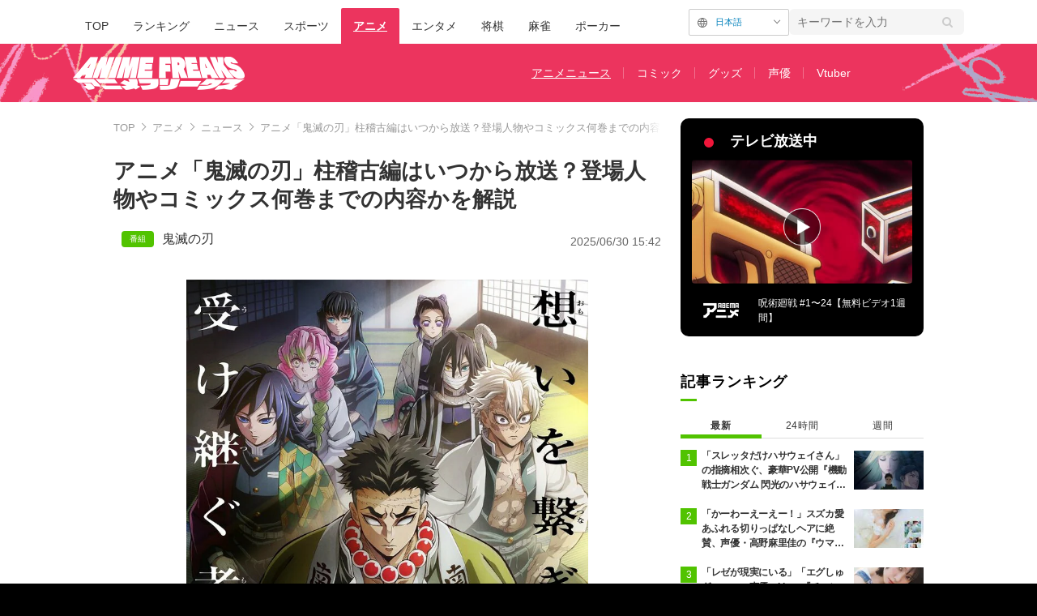

--- FILE ---
content_type: text/html; charset=utf-8
request_url: https://times.abema.tv/articles/-/10018149?utm_campaign=abematimes_rankarticle_10018149&utm_content=10105806&utm_medium=abematimes&utm_source=abematimes
body_size: 34214
content:
<!DOCTYPE html>
<html lang="ja">
<head>
<meta charset="utf-8">
  <meta http-equiv="X-UA-Compatible" content="IE=edge">
  <meta name="viewport" content="width=device-width">
<title>アニメ「鬼滅の刃」柱稽古編はいつから放送？登場人物やコミックス何巻までの内容かを解説 | アニメニュース | アニメフリークス</title>
<meta name="description" content="アニメ「鬼滅の刃 柱稽古編」は2024年5月12日（日）23時15分〜全国フジテレビ系にて放送。ネット配信もあり、無料配信も予定されています。「刀鍛冶の里編」の次に漫画で描かれたエピソードです。">
<meta property="article:publisher" content="https://www.facebook.com/ABEMATIMES/">
<meta property="fb:app_id" content="2226295124255038">
  <meta name="author" content="ABEMA TIMES編集部">
<meta name="theme-color" content="#">
  <meta name="robots" content="max-image-preview:large">
  <meta name="nsfw" content="true">

  <meta property="og:locale" content="ja_JP">
  <meta property="og:site_name" content="ANIME FREAKS">
<meta property="og:url" content="https://times.abema.tv/articles/-/10018149">
<meta property="og:type" content="article">
<meta property="og:title" content="アニメ「鬼滅の刃」柱稽古編はいつから放送？登場人物やコミックス何巻までの内容かを解説 | アニメニュース | アニメフリークス">
<meta property="og:image" content="https://times-abema.ismcdn.jp/mwimgs/c/7/1200w/img_c7884c49583df28b1ed645707a452a2a641900.jpg">
<meta property="og:description" content="アニメ「鬼滅の刃 柱稽古編」は2024年5月12日（日）23時15分〜全国フジテレビ系にて放送。ネット配信もあり、無料配信も予定されています。「刀鍛冶の里編」の次に漫画で描かれたエピソードです。">
<meta name="twitter:card" content="summary_large_image">
<meta name="twitter:site" content="@ABEMATIMES">
<meta name="twitter:domain" content="times.abema.tv">
<link rel="alternate" type="application/rss+xml" title="RSS | ABEMA TIMES" href="https://times.abema.tv/list/feed/rss">
    <link rel="shortcut icon" type="image/vnd.microsoft.icon" href="https://times-abema.ismcdn.jp/common/images/animefreaks/favicon.ico">
<link rel="apple-touch-icon-precomposed" href="https://times-abema.ismcdn.jp/common/images/animefreaks/apple-touch-icon.png">
<link rel="preload" as="image" href="https://times-abema.ismcdn.jp/common/images/animefreaks/anime_freaks_logo_m.png">
<link rel="preload" as="image" href="https://times-abema.ismcdn.jp/mwimgs/c/7/724w/img_c7884c49583df28b1ed645707a452a2a641900.jpg" imagesrcset="https://times-abema.ismcdn.jp/mwimgs/c/7/724w/img_c7884c49583df28b1ed645707a452a2a641900.jpg 1x, https://times-abema.ismcdn.jp/mwimgs/c/7/1448w/img_c7884c49583df28b1ed645707a452a2a641900.jpg 2x" fetchpriority="high">
  <style>
/* 通常cssの下にある"麻雀用"以下のcssを消さずに残してください */
@charset "utf-8";@font-face{font-family:FontAwesome;font-weight:400;font-style:normal;font-display:swap;src:url(/common/files/fonts/fontawesome-webfont.woff2?v=4.7.0) format("woff2")}a,article,aside,body,div,figure,h1,header,html,i,iframe,img,ins,label,li,nav,ol,p,section,span,time,ul{font:inherit;font-size:100%;margin:0;padding:0;vertical-align:baseline;border:0}html{line-height:1}ol,ul{list-style:none}a img{border:none}article,aside,figure,header,main,nav,section{display:block}@font-face{font-family:Hiragino Sans;font-weight:100;src:local("HiraginoSans-W1"),local("Hiragino Sans")}@font-face{font-family:Hiragino Sans;font-weight:200;src:local("HiraginoSans-W2"),local("Hiragino Sans")}@font-face{font-family:Hiragino Sans;font-weight:300;src:local("HiraginoSans-W3"),local("Hiragino Sans")}@font-face{font-family:Hiragino Sans;font-weight:400;src:local("HiraginoSans-W3"),local("Hiragino Sans")}@font-face{font-family:Hiragino Sans;font-weight:500;src:local("HiraginoSans-W5"),local("Hiragino Sans")}@font-face{font-family:Hiragino Sans;font-weight:600;src:local("HiraginoSans-W6"),local("Hiragino Sans")}@font-face{font-family:Hiragino Sans;font-weight:700;src:local("HiraginoSans-W6"),local("Hiragino Sans")}@font-face{font-family:Hiragino Sans;font-weight:800;src:local("HiraginoSans-W7"),local("Hiragino Sans")}@font-face{font-family:Hiragino Sans;font-weight:900;src:local("HiraginoSans-W8"),local("Hiragino Sans")}body,html{font-family:Hiragino Sans,-apple-system,BlinkMacSystemFont,ヒラギノ角ゴ ProN W3,Hiragino Kaku Gothic ProN,Meiryo,Arial,sans-serif;font-size:14px;word-break:break-all;color:#333;-webkit-text-size-adjust:100%}body{line-height:1.8;background:#000}a{text-decoration:none;color:inherit}img{width:auto;max-width:100%;height:auto;vertical-align:bottom}.lazy[data-loaded=true]{opacity:1}.lazy{opacity:0}.l-wrapper{padding:40px 8% 100px;background:#fff}.l-wrapper.\--ad-gate{display:flex;overflow-x:clip;width:100%;padding:0 0 100px;align-items:flex-start;justify-content:center}.l-wrapper.\--ad-gate .l-contents{width:calc(100% - 40px);max-width:1000px;margin:0 20px}.l-wrapper.\--ad-gate .l-ad-gate-top{margin:0 -20px 20px}.l-wrapper.\--ad-gate .l-ad-gete-side{position:sticky;top:0;min-width:200px;min-height:600px}.l-contents{max-width:1100px;margin-right:auto;margin-left:auto;padding-right:0;padding-left:0}.l-contents:after{display:block;clear:both;content:""}.l-main-side-wrapper{display:grid;grid-template-columns:auto 300px;grid-gap:24px}.l-main{max-width:676px}.l-main-row{margin-top:40px}.l-side{width:300px}.l-flex{display:flex}.l-flex-1{flex:1 1 0%}.l-flex-100{flex:0 0 100%}.l-flex-initial{flex:0 1 auto}.l-items-end{align-items:flex-end}.l-items-center{align-items:center}.l-lg-items-center{align-items:center}.l-lg-mb-1{margin-bottom:5px}.l-space-x-2{margin-left:10px}.mgb-pc--25{margin-bottom:25px!important}.u-lg-overflow-hidden{overflow:hidden}.c-keyword-search__label{position:relative}.c-keyword-search__label:after,.c-keyword-search__label:before{font-family:FontAwesome;color:#ccc}.c-keyword-search__label:after{position:absolute;top:50%;right:14px;content:"\f002";transform:translateY(-50%)}.c-keyword-search__input{font-size:14px;box-sizing:border-box;width:100%;padding:11px 10px;border:1px solid #ccc;border-radius:6px;outline:none;background-color:#fff;-webkit-appearance:none;-moz-appearance:none;appearance:none}.l-side .c-keyword-search{display:none}.c-list-category__img__file{position:absolute;top:50%;left:50%;width:100%;transform:translate(-50%,-50%)}.c-article-title{font-size:18px;font-weight:700;letter-spacing:.9px;color:#fff}.c-article-title.-underline{position:relative}.c-article-title.-underline:after{position:absolute;bottom:0;left:0;width:20px;height:3px;content:"";background-color:#51c300}.c-article-title.-dark{color:#000}@keyframes nowOnAirBadge-outer-opacity-fade{0%{animation-timing-function:cubic-bezier(.33,1,.68,1);opacity:0}25%{animation-timing-function:linear;opacity:.15}50%{opacity:0}}@keyframes nowOnAirBadge-outer-scale-out{0%{transform:scale(1)}25%{transform:scale(4)}}@keyframes nowOnAirBadge-inner-opacity-fade{0%{animation-timing-function:cubic-bezier(.33,1,.68,1);opacity:0}25%{animation-timing-function:linear;opacity:.4}50%{opacity:0}}@keyframes nowOnAirBadge-inner-scale-out{0%{transform:scale(1)}25%{transform:scale(2.2)}}.nowOnAirBadge{position:relative;display:flex;flex-direction:row;width:12px;height:12px;margin:10px 15px;align-items:center;justify-content:center}.nowOnAirBadge:before{position:absolute;top:0;left:0;width:12px;height:12px;content:"";animation:nowOnAirBadge-outer-scale-out 2s cubic-bezier(.65,0,.35,1) 0s infinite,nowOnAirBadge-outer-opacity-fade 2s 0s infinite;opacity:0;border-radius:50%;background-color:#f0163a}.nowOnAirBadge__inner{position:absolute;top:0;left:0;width:12px;height:12px;animation:nowOnAirBadge-inner-scale-out 2s cubic-bezier(.65,0,.35,1) 0s infinite,nowOnAirBadge-inner-opacity-fade 2s 0s infinite;opacity:0;border-radius:50%;background-color:#f0163a}.nowOnAirBadge:after{width:12px;height:12px;content:"";border-radius:50%;background-color:#f0163a}.c-side-on-air{display:block;background-color:#000}.c-side-on-air .c-article-title{letter-spacing:2px}.c-side-on-air__title{font-size:18px;line-height:1;display:flex;width:170px;padding-left:5px;letter-spacing:0;flex-flow:column}.c-side-on-air__title-time{font-size:12px;font-weight:400;margin-top:8px}.c-side-on-air__logo{width:100px;margin-left:-10px}.c-side-on-air__program{position:relative;display:block;overflow:hidden;border-radius:4px}.c-side-on-air__program__img{position:relative;overflow:hidden;padding-top:56.25%}.c-side-on-air__program__img img{position:absolute;top:50%;left:50%;width:100%;transform:translate(-50%,-50%)}.c-side-on-air__program__icon{position:absolute;top:54%;left:50%;transform:translate(-50%,-50%)}.c-side-on-air__logo{display:flex;padding-top:15px;flex:1 1 auto;align-items:center;justify-content:center}.c-side-on-air__logo .c-side-on-air__logo-img{min-width:80px;max-width:80px}.c-side-on-air__lead{font-size:12px;line-height:1.5;display:-webkit-box;overflow:hidden;padding-top:15px;color:#fff;-webkit-line-clamp:2;-webkit-box-orient:vertical}.c-ranking__list:not(.c-ranking__list--type-b) .c-ranking__item:nth-of-type(-n+3) .c-ranking__link:before{background-color:#51c300}.c-ranking__list:not(.c-ranking__list--type-b) .c-ranking__item:first-of-type .c-ranking__link:before{content:"1"}.c-ranking__list:not(.c-ranking__list--type-b) .c-ranking__item:nth-of-type(2) .c-ranking__link:before{content:"2"}.c-ranking__list:not(.c-ranking__list--type-b) .c-ranking__item:nth-of-type(3) .c-ranking__link:before{content:"3"}.c-ranking__list:not(.c-ranking__list--type-b) .c-ranking__item:nth-of-type(4) .c-ranking__link:before{content:"4"}.c-ranking__list:not(.c-ranking__list--type-b) .c-ranking__item:nth-of-type(5) .c-ranking__link:before{content:"5"}.c-ranking__list:not(.c-ranking__list--type-b) .c-ranking__link:before{font-size:12px;line-height:1;position:absolute;top:-1px;left:0;display:flex;width:20px;height:20px;content:"";color:#fff;background-color:#999;align-items:center;justify-content:center}.c-ranking__list.\--tab{display:none}.c-ranking__list.\--tab.is-show{display:block}.c-ranking__block{display:flex}.c-ranking__block:first-child{min-width:1px;margin-right:3px;word-wrap:break-word;flex:1 1 auto}.c-ranking__block+.c-ranking__block{flex:0 0 auto}.c-ranking__box{display:flex;flex-direction:column;width:100%;justify-content:space-between}.c-ranking__subject{font-size:16px;font-weight:700;margin-top:-3px}.c-ranking__subject.-truncate3{display:-webkit-box;overflow:hidden;-webkit-box-orient:vertical}.c-ranking__subject.-truncate3{-webkit-line-clamp:3}.c-ranking__img{position:relative;overflow:hidden;padding-top:56.25%;flex:0 0 auto;align-self:flex-start}.c-ranking__link{position:relative;display:flex;padding-left:26px}.c-ranking-date .c-ranking__block:first-child{margin-right:8px}.c-ranking-date .c-button{margin-top:20px}.c-ranking-tab{display:flex;margin-top:20px}.c-ranking-tab-item{font-size:12px;line-height:1.71;position:relative;display:flex;padding-bottom:8px;letter-spacing:.7px;flex:0 0 auto;align-items:center;justify-content:center;flex:1}.c-ranking-tab-item:after{position:absolute;right:0;bottom:2.5px;width:100%;height:1px;content:"";background-color:#ddd}.c-ranking-tab-item.is-active{font-weight:700}.c-ranking-tab-item.is-active:after{height:5px;background-color:#51c300}.c-button__link{font-size:16px;font-weight:700;display:flex;padding:11px 0 10px;letter-spacing:2px;color:#fff;border-radius:6px;background-color:#51c300;align-items:center;justify-content:center}.c-breadcrumb__list{position:relative;display:flex;overflow:hidden;white-space:nowrap;color:#999}.c-breadcrumb__list:after{position:absolute;top:0;right:0;display:block;width:28px;height:100%;content:"";background:linear-gradient(90deg,hsla(0,0%,100%,0),#fff)}.c-breadcrumb__item{font-size:13px;color:#999}.c-breadcrumb__item:not(:first-child){position:relative;margin-left:5px;padding-left:16px}.c-breadcrumb__item:not(:first-child):before{position:absolute;top:calc(50% - 5px);left:0;width:6px;height:6px;margin-right:6px;content:"";transform:rotate(135deg);border-top:1px solid #999;border-left:1px solid #999}.c-breadcrumb__link{color:#999}.ad-side-ajuster{transform-origin:top!important}.c-to-top{position:fixed;z-index:100;right:25px;bottom:25px;width:50px;height:50px}.c-tools{display:flex;margin-left:20px;gap:20px;align-items:center}.g-header{background:#fff}.g-header-wrapper{display:flex;max-width:1100px;margin:0 auto;padding:0 20px;justify-content:space-between;align-items:center}.g-header-wrapper .c-keyword-search__input{width:216px;padding:8px 10px;border:0;background:#f5f5f5}.g-nav-list{display:flex;margin-top:10px}.g-nav-list__link{font-size:14px;font-weight:500;line-height:1;display:inline-block;padding:15px;word-break:keep-all;border-radius:2px 2px 0 0}.g-nav-list__link.is-current{font-weight:700;text-decoration:underline;color:#fff;background:#000}.g-header-logo__img{width:250px;max-width:250px}.g-subnav-div{background:#000}.g-subnav-div .g-header-wrapper{min-height:72px}.g-subnav-list{font-size:14px;line-height:1;display:flex;width:550px;margin:10px 0 10px 20px;color:#bbb;flex-wrap:wrap;justify-content:left}.g-subnav-list__list{position:relative}.g-subnav-list__list:after{position:absolute;top:50%;right:0;width:1px;height:1em;content:"";transform:translateY(-50%);background:#444}.g-subnav-list__list:last-child:after{display:none}.g-subnav-list__link{display:inline-block;padding:6px 16px}.g-subnav-list__link.is-current{text-decoration:underline}.m-reward-modal{font-size:16px;line-height:1;position:fixed;z-index:2147483647;top:0;right:0;bottom:0;left:0;display:none;background:rgba(0,0,0,.5)}.m-reward-modal__window{position:absolute;top:50%;left:50%;padding:32px 49px 26px;transform:translate(-50%,-50%);text-align:center;border-radius:6px;background:#fff}.m-reward-modal__logo{width:380px}.m-reward-modal__ttl{font-size:24px;font-weight:500;margin-top:28px}.m-reward-modal__sub{margin-top:20px;color:#6b6e76}.m-reward-modal__btn{position:relative;width:312px;margin:26px auto 0;padding:24px;text-align:left;border:1px solid #ddd;border-radius:6px}.m-reward-modal__btn:before{right:24px;width:30px;height:30px;border-radius:50%;background:#51c300}.m-reward-modal__btn:after,.m-reward-modal__btn:before{position:absolute;top:50%;content:"";transform:translateY(-50%)}.m-reward-modal__btn:after{right:32px;border-top:7px solid transparent;border-right:0;border-bottom:7px solid transparent;border-left:11px solid #fff}.m-reward-modal__close{position:absolute;top:10px;right:10px;width:20px;height:20px;border-radius:50%;background:#000}.m-reward-modal__close:after,.m-reward-modal__close:before{position:absolute;top:50%;left:50%;width:12px;height:1px;content:"";transform:translate(-50%,-50%) rotate(45deg);transform-origin:center;background:#fff}.m-reward-modal__close:after{left:4px;transform:rotate(-45deg)}.article-header{margin-bottom:40px}.article-header__title{font-size:1.92857rem;font-weight:700;line-height:1.3;margin-bottom:21px}.article-header__date{font-size:1rem;line-height:1;display:block;color:#666}.article-tvbtn{position:relative;top:-10px;margin:20px 0;text-align:center}.article-tvbtn__link{font-size:16px;font-weight:700;line-height:1;display:inline-block;min-width:300px;padding:20px 0;text-align:center;color:#fff;border-radius:6px;background-color:#a3a3a3}.article-body .article-tvbtn__link{display:flex;width:calc(100% - 40px);padding:15px 20px;color:#000;background-color:#da0;justify-content:center;align-items:center}.article-body .article-tvbtn__text{line-height:1.5;overflow:hidden;white-space:nowrap;text-overflow:ellipsis}.article-body .article-tvbtn__icon{position:relative;width:26px;min-width:26px;height:26px;margin-left:10px;border-radius:50%;background-color:#fff}.article-body .article-tvbtn__icon:before{position:absolute;top:50%;left:8.5px;content:"";transform:translateY(-50%);border:8px solid transparent;border-left:13px solid #da0}.article-body{max-width:724px;margin:auto;word-wrap:normal}.article-body>p{font-size:1.14286rem;line-height:1.5;margin:30px 0;word-break:break-word;color:#333}.article-body a{color:#0080bb}.article-body a.c-taglink{padding-bottom:1px;color:#333;border-bottom:1px dashed #333}.article-body .figure{display:flex;margin:30px 0;justify-content:center}.article-body .figure-center{clear:both;max-width:100%;text-align:center}.article-body .figure-center.\--abematv>a{position:relative;display:block;overflow:hidden}.article-body .figure-center.\--abematv>a:before{position:absolute;z-index:1;bottom:10px;left:10px;display:block;width:35px;height:35px;content:"";background:url(/common/images/abema/play-icon.png) no-repeat;background-size:contain}.article-body .figure-center img{display:inline-block;max-width:100%;height:auto!important}.article-header-tags__tag{font-size:16px;display:flex;align-items:center;flex-wrap:wrap}.article-header-tags__tag-link{line-height:1}.article-header-tags__tag:before{font-size:10px;line-height:1;width:30px;margin-right:10px;padding:5px;text-align:center;color:#fff;border-radius:4px}.article-header-tags__tag.\--program{row-gap:8px}.article-header-tags__tag.\--program:before{content:"\756A\7D44";background-color:#51c300}

/* 麻雀用 */
.m-menu {
  margin-bottom: 37px;
  background-color: #efeded
}

.m-menu__list {
  font-size: 16px;
  font-weight: 700;
  display: flex;
  padding: 10px 0 10px 14px
}

.m-menu__item {
  line-height: 1;
  display: flex
}

.m-menu__item:not(:last-child):after {
  font-weight: 100;
  display: inline;
  padding: 0 15px;
  content: "|"
}


/* 大相撲用 */
.g-sumo-nav {
  font-size: 14px;
  line-height: 1.25;
  margin-bottom: 40px;
  color: #707070;
  border-bottom: 3px solid #4e2d5f
}

.g-sumo-nav-list {
  display: flex;
  justify-content: left;
  align-items: center
}

.g-sumo-nav-item__link {
  display: inline-block;
  padding: 8px 10px
}

.g-sumo-nav-item__link.is-current {
  font-size: 16px;
  font-weight: 700;
  color: #fff;
  background: #4e2d5f
}

/* アニメフリークス */
.g-header.--animefreaks .g-subnav-div,
.g-header.--animefreaks .g-nav-list__link.is-current {
  background: #EC345E;
}

.g-header.--animefreaks .g-subnav-div {
  background-image: url(/common/images/animefreaks/pc_anime_header_left.png), url(/common/images/animefreaks/pc_anime_header_right.png);
  background-size: 197px 350px, 197px 350px;
  background-position: left top, right top;
  background-repeat: no-repeat, no-repeat;
}

.g-header.--animefreaks .g-header-logo__img {
  width: 212px;
  max-width: 212px;
}

.g-header.--animefreaks .g-subnav-list {
  color: #fff;
}

.g-header.--animefreaks .g-subnav-list__list::after {
  background: rgba(255, 255, 255, .3);
}

/* 言語切り替えパーツ */
.m-article-language {
  margin-top: 0 !important;
  position: relative;
  font-size: 11px;
  line-height: 1;
  display: flex;
  justify-content: end;
}

.m-article-language__btn {
  padding: 10px 10px 10px 32px;
  min-width: 80px;
  color: #0080bb;
  border: solid 1px #CCCCCC;
  border-radius: 2px;
  background-image: url(/common/images/abema/article_lang_icon.svg);
  background-repeat: no-repeat;
  background-position: 10px 10px;
  background-size: 12px;
}

.m-article-language__btn::after {
  content: '';
  position: absolute;
  top: 9px;
  right: 14px;
  width: 5px;
  height: 5px;
  border-top: 1px solid #747474;
  border-right: 1px solid #747474;
  transform: rotate(135deg) translateY(-50%);
}

.m-article-language__btn:hover {
  opacity: .7;
  cursor: pointer;
}

.m-article-language__list {
  position: absolute;
  top: 0;
  right: 0;
  padding: 8px 0;
  background: #E5E5E5;
  border: 1px solid #DDDDDD;
  border-radius: 4px;
  box-shadow: 0px 3px 6px #00000029;
  display: none;
  z-index: 10;
}

.m-article-language__item {
  position: relative;
}

.m-article-language__item:first-child::before {
  content: '\02714';
  position: absolute;
  top: 6px;
  left: 12px;
  font-size: 13px;
}

.m-article-language__link {
  padding: 7px 30px;
  min-width: 62px;
  display: block;
}

.m-article-language__link:hover {
  cursor: pointer;
  opacity: .7;
}

/* photo .article-body ul font-size対策 */
.article-body ul.m-article-language__list {
  font-size: 11px;
}

.article-header-program-link__img {
  width: 100px;
}

.article-header__go-first {
  font-size: 14px;
  margin-top: 4px;
  text-align: right
}

.article-header__go-first-link {
  color: #0080bb
}

.article-header__go-first-link:hover {
  opacity: .7
}      @media (min-width: 768px) and (max-width: 1024px) {
        html, body {
          background-color: #fff;
          overflow-x: hidden;
        }

        body {
          margin: 0 auto;
          width: 1040px;
          overflow-x: hidden;
        }
        
        .g-header-wrapper .c-keyword-search__input {
          width: 100%;
        }
        
        .l-ad-gete-side {
          display: none;
        }
      }
  </style>
<link rel="stylesheet" href="https://times-abema.ismcdn.jp/resources/abema/css/pc/pages/leafs.css?rd=202601281121" media="print" onload="this.media='all'">
  <link rel="manifest" href="/manifest.json?rd=202601281121">
    <link rel="canonical" href="https://times.abema.tv/articles/-/10018149">


<link rel="preconnect" href="https://times-abema.ismcdn.jp" crossorigin>
<link rel="preconnect" href="https://www.google-analytics.com" crossorigin>
<link rel="preconnect" href="https://www.googletagmanager.com" crossorigin>
<link rel="preconnect" href="https://analytics.google.com" crossorigin>
<link rel="preconnect" href="https://storage.googleapis.com" crossorigin>
<link rel="preconnect" href="https://image.p-c2-x.abema-tv.com" crossorigin>
<link rel="preconnect" href="https://abema.tv" crossorigin>
<link rel="preconnect" href="https://code.jquery.com" crossorigin>

<!-- Google Tag Manager -->
<script>

  window.dataLayer = window.dataLayer || [];
  var hash = {"article_id":10018149,"category_id":"アニメ","sub_category_id":"ニュース","publish_data":"2024/07/08","is_interstitial_article":false,"article_type":"default","has_series_link":false};
    if (document.referrer) {
      hash['previous_page'] = document.referrer;
    }
  dataLayer.push(hash);
  dataLayer.push({'event': 'pageview'});
  console.log(dataLayer[0], 'dataLayer');
</script>
<script>(function(w,d,s,l,i){w[l]=w[l]||[];w[l].push({'gtm.start':
new Date().getTime(),event:'gtm.js'});var f=d.getElementsByTagName(s)[0],
j=d.createElement(s),dl=l!='dataLayer'?'&l='+l:'';j.async=true;j.src=
'https://www.googletagmanager.com/gtm.js?id='+i+dl;f.parentNode.insertBefore(j,f);
})(window,document,'script','dataLayer','GTM-TFVZ8N');</script>
<!-- End Google Tag Manager -->


<script type="application/ld+json">
[{"@context":"http://schema.org","@type":"WebSite","name":"ABEMA TIMES","alternateName":"ABEMA TIMES | ABEMA公式ニュースサイト","url":"https://times.abema.tv","sameAs":["https://www.facebook.com/ABEMATIMES/","https://x.com/ABEMATIMES"],"potentialAction":{"@type":"SearchAction","target":"https://times.abema.tv/list/search?fulltext={fulltext}","query-input":"required name=fulltext"}},{"@context":"http://schema.org","@type":"SiteNavigationElement","url":["/"]},{"@context":"http://schema.org","@type":"BreadcrumbList","itemListElement":[{"@type":"ListItem","position":1,"item":{"@id":"https://times.abema.tv","name":"ABEMA TIMES"}},{"@type":"ListItem","position":2,"item":{"@id":"https://times.abema.tv/anime","name":"アニメ"}},{"@type":"ListItem","position":3,"item":{"@id":"https://times.abema.tv/anime/news","name":"ニュース"}},{"@type":"ListItem","position":4,"item":{"@id":"https://times.abema.tv/articles/-/10018149","name":"アニメ「鬼滅の刃」柱稽古編はいつから放送？登場人物やコミックス何巻までの内容かを解説"}}]},{"@context":"http://schema.org","@type":"NewsArticle","mainEntityOfPage":{"@type":"WebPage","@id":"https://times.abema.tv/articles/-/10018149"},"headline":"アニメ「鬼滅の刃」柱稽古編はいつから放送？登場人物やコミックス何巻までの内容かを解説","image":{"@type":"ImageObject","url":"https://times-abema.ismcdn.jp/mwimgs/c/7/1200w/img_c7884c49583df28b1ed645707a452a2a641900.jpg","width":"1200","height":"1695"},"datePublished":"2024-07-08T00:34:00+09:00","dateModified":"2025-06-30T15:42:00+09:00","author":{"@type":"Organization","name":"ABEMA TIMES編集部"},"description":"アニメ「鬼滅の刃 柱稽古編」は2024年5月12日（日）23時15分〜全国フジテレビ系にて放送。ネット配信もあり、無料配信も予定されています。「刀鍛冶の里編」の次に漫画で描かれたエピソードです。","publisher":{"@type":"Organization","name":"ABEMA TIMES","logo":{"@type":"ImageObject","url":"https://times.abema.tv/common/images/abema/bn_400x60.png"}}}]
</script>

    <script type="text/javascript">
      window._taboola = window._taboola || [];
      _taboola.push({article:'auto'});
      !function (e, f, u, i) {
        if (!document.getElementById(i)){
          e.async = 1;
          e.src = u;
          e.id = i;
          f.parentNode.insertBefore(e, f);
        }
      }(document.createElement('script'),
      document.getElementsByTagName('script')[0],
      '//cdn.taboola.com/libtrc/abematimes-network/loader.js',
      'tb_loader_script');
      if(window.performance && typeof window.performance.mark == 'function')
        {window.performance.mark('tbl_ic');}
    </script>


<script type="text/javascript">
  window.googletag = window.googletag || {};
  window.googletag.cmd = window.googletag.cmd || [];
  console.log('gpt.js読み込み')
</script>


<script async src="https://securepubads.g.doubleclick.net/tag/js/gpt.js" crossorigin="anonymous"></script>


<script type="text/javascript">
  window.pbjs = window.pbjs || {};
  window.pbjs.que = window.pbjs.que || [];
</script>
<script async='async' src="https://flux-cdn.com/client/1000354/times-abema_01654.min.js"></script>
<script type="text/javascript">
  window.fluxtag = {
    readyBids: {
      prebid: false,
      amazon: false,
      google: false
    },
    failSafeTimeout: 3e3,
    isFn: function isFn(object) {
      var _t = 'Function';
      var toString = Object.prototype.toString;
      return toString.call(object) === '[object ' + _t + ']';
    },
    launchAdServer: function() {
      if (!fluxtag.readyBids.prebid || !fluxtag.readyBids.amazon) {
        return;
      }
      fluxtag.requestAdServer();
    },
    requestAdServer: function() {
      if (!fluxtag.readyBids.google) {
        fluxtag.readyBids.google = true;
        googletag.cmd.push(function () {
          if (!!(pbjs.setTargetingForGPTAsync) && fluxtag.isFn(pbjs.setTargetingForGPTAsync)) {
            pbjs.que.push(function () {
              pbjs.setTargetingForGPTAsync();
            });
          }
          googletag.pubads().refresh();
        });
      }
    }
  };
</script>
<script type="text/javascript">
  setTimeout(function() {
    fluxtag.requestAdServer();
  }, fluxtag.failSafeTimeout);
</script>
<script type='text/javascript'>
  ! function (a9, a, p, s, t, A, g) {
    if (a[a9]) return;

    function q(c, r) {
      a[a9]._Q.push([c, r])
    }
    a[a9] = {
      init: function () {
        q("i", arguments)
      },
      fetchBids: function () {
        q("f", arguments)
      },
      setDisplayBids: function () {},
      targetingKeys: function () {
        return []
      },
      _Q: []
    };
    A = p.createElement(s);
    A.async = !0;
    A.src = t;
    g = p.getElementsByTagName(s)[0];
    g.parentNode.insertBefore(A, g)
  }("apstag", window, document, "script", "//c.amazon-adsystem.com/aax2/apstag.js");
  apstag.init({
    pubID: '5232',
    adServer: 'googletag',
    bidTimeout: 1e3
  });
  apstag.fetchBids({
    slots: [{
  slotID: "div-gpt-ad-1698676584485-0",
  slotName: "/22954913985/all_all_pc_rightcolumn1",
  sizes: [300,250]
}
,{
  slotID: "div-gpt-ad-1698676604498-0",
  slotName: "/22954913985/all_all_pc_rightcolumn2",
  sizes: [300,600]
}
]
  }, function (bids) {
    googletag.cmd.push(function () {
      apstag.setDisplayBids();

      fluxtag.readyBids.amazon = true;
      fluxtag.launchAdServer();
    });
  });
</script>

<script>
  googletag.cmd.push(function() {
    googletag.pubads().setTargeting('genre', 'anime');
      googletag.pubads().setTargeting('articlestype', 'stock');
    
    googletag.defineSlot('/22954913985/article_all_pc_gateleft', [200, 701], 'div-gpt-ad-1702011303152-0').setCollapseEmptyDiv(true, true).addService(googletag.pubads());
googletag.defineSlot('/22954913985/article_all_pc_gatetop', [1040, 250], 'div-gpt-ad-1698672125497-0').setCollapseEmptyDiv(true).addService(googletag.pubads());
googletag.defineSlot('/22954913985/article_all_pc_gateright', [200, 700], 'div-gpt-ad-1702011093675-0').setCollapseEmptyDiv(true, true).addService(googletag.pubads());
googletag.defineSlot('/22954913985/all_all_pc_rightcolumn1', [300, 250], 'div-gpt-ad-1698676584485-0').addService(googletag.pubads());
googletag.defineSlot('/22954913985/all_all_pc_rightcolumn2', [300, 600], 'div-gpt-ad-1698676604498-0').addService(googletag.pubads());
var anchorSlot;
anchorSlot = googletag.defineOutOfPageSlot('/22954913985/article_all_pc_anker', googletag.enums.OutOfPageFormat.BOTTOM_ANCHOR);

if (anchorSlot) {
  anchorSlot.addService(googletag.pubads());

  window.googletag.pubads().addEventListener('slotRenderEnded', function (event) {
    if(event.isEmpty){
      console.log('gtag isEmpty');
      console.log(event.slot.getSlotElementId());
      return false;
    }
    if(event.slot.getSlotElementId().indexOf('article_all_pc_anker') > -1){
      if(event.size.length){
        var h = event.size[1];
        window.addEventListener('load', function(){
          console.log('gtag listener in load listener');
          $('.js-to-top').css('bottom', h + 47 + 'px');
        });
      }
    }
  });
}
var interstitialSlot;
interstitialSlot = googletag.defineOutOfPageSlot('/22954913985/article_all_pc_interstitial',googletag.enums.OutOfPageFormat.INTERSTITIAL);

if (interstitialSlot) {
  interstitialSlot.addService(googletag.pubads());
}
googletag.defineSlot('/22954913985/article_all_pc_kijiue', [728, 90], 'div-gpt-ad-1692929856131-0').addService(googletag.pubads());


    function randomInt(min, max) {
      return Math.floor( Math.random() * (max + 1 - min) ) + min;
    }

      function isAdxNgPage(){
        return !!document.querySelector('meta[name="nsfw"]');
      }

      googletag.pubads().setTargeting("fluct_ad_group", String(randomInt(1, 10)));

      googletag.pubads().setTargeting("abematimes_adx", isAdxNgPage() ? "ng" : "ok");

    googletag.pubads().disableInitialLoad();
    googletag.pubads().enableSingleRequest();

    googletag.enableServices();

    if (!!(window.pbFlux) && !!(window.pbFlux.prebidBidder) && fluxtag.isFn(window.pbFlux.prebidBidder)) {
      pbjs.que.push(function () {
        window.pbFlux.prebidBidder();
      });
    } else {
      fluxtag.readyBids.prebid = true;
      fluxtag.launchAdServer();
    }
  });



  (function() {
    var pa = document.createElement('script'); pa.type = 'text/javascript'; pa.charset = "utf-8"; pa.async = true;
    pa.src = window.location.protocol + "//api.popin.cc/searchbox/abematimes.js";
    var s = document.getElementsByTagName('script')[0]; s.parentNode.insertBefore(pa, s);
  })();
</script>

<script async src="https://yads.c.yimg.jp/js/yads-async.js"></script>
  <script async src="https://pagead2.googlesyndication.com/pagead/js/adsbygoogle.js?client=ca-pub-6845393640653469" crossorigin="anonymous"></script>


<script>
window.pushMST_config={"vapidPK":"BIZgYrmxqBfolcrCDu0L4R5IkCzwyZaCqvz9EmY2mrLijpPduFfUTiFTqoGquDzcBfiJrAo1mkSQ5jgxhbw1qfU","enableOverlay":true,"swPath":"/sw.js","i18n":{}};
  var pushmasterTag = document.createElement('script');
  pushmasterTag.src = "https://cdn.pushmaster-cdn.xyz/scripts/publishers/685522a816a8578b6e2d6de5/SDK.js";
  pushmasterTag.setAttribute('defer','');

  var firstScriptTag = document.getElementsByTagName('script')[0];
  firstScriptTag.parentNode.insertBefore(pushmasterTag, firstScriptTag);
</script>

<script type="module" src="https://cdn01.stright.bizris.com/js/1.0/cookie_consent_setting.js?banner_type=banner" charset="UTF-8" data-site-id="SIT-d3c1466c-ed71-46c6-86aa-70095421e33d"></script>
</head>
<body>

<div class="page leafs">
  <header class="g-header --animefreaks">
    <div class="g-header-wrapper">
      <nav class="g-nav">
        <ul class="g-nav-list">
          <li class="g-nav-list__list"><a class="g-nav-list__link" href="/">TOP</a></li>
          <li class="g-nav-list__list"><a class="g-nav-list__link" href="/ranking/realtime">ランキング</a></li>
            <li class="g-nav-list__list"><a class="g-nav-list__link" href="/news">ニュース</a></li>
            <li class="g-nav-list__list"><a class="g-nav-list__link" href="/sports">スポーツ</a></li>
            <li class="g-nav-list__list"><a class="g-nav-list__link is-current" href="/anime">アニメ</a></li>
            <li class="g-nav-list__list"><a class="g-nav-list__link" href="/entame">エンタメ</a></li>
            <li class="g-nav-list__list"><a class="g-nav-list__link" href="/shogi">将棋</a></li>
            <li class="g-nav-list__list"><a class="g-nav-list__link" href="/mahjong">麻雀</a></li>
            <li class="g-nav-list__list"><a class="g-nav-list__link" href="/poker">ポーカー</a></li>
        </ul>
      </nav>
        <div class="c-tools">
              <div class="m-article-language mgt-pc--0">
    <div class="m-article-language__btn js-article-language__btn">日本語</div>
    <ul class="m-article-language__list js-article-language__list">
      <li class="m-article-language__item"><span class="m-article-language__link">日本語</span></li><li class="m-article-language__item"><a href="https://times.abema.tv/en/anime" class="m-article-language__link">English</a></li><li class="m-article-language__item"><a href="https://times.abema.tv/de/anime" class="m-article-language__link">Deutsch</a></li><li class="m-article-language__item"><a href="https://times.abema.tv/fr/anime" class="m-article-language__link">Français</a></li><li class="m-article-language__item"><a href="https://times.abema.tv/zh/anime" class="m-article-language__link">简体中文</a></li><li class="m-article-language__item"><a href="https://times.abema.tv/zt/anime" class="m-article-language__link">繁體中文</a></li>
    </ul>
  </div>

          <div class="c-keyword-search">
            <label for="keyword_search" class="c-keyword-search__label">
              <input id="keyword_search" type="input" placeholder="キーワードを入力" class="c-keyword-search__input js-search-text">
            </label>
          </div>
        </div>
    </div>
  <div class="g-subnav-div">
    <div class="g-header-wrapper">
      <div class="g-header-logo">
          <a class="g-header-logo__link" href="/anime"><img class="g-header-logo__img" src="https://times-abema.ismcdn.jp/common/images/animefreaks/anime_freaks_logo_m.png" width="212" height="41" alt="アニメフリークス【ABEMA TIMES | アベマタイムズ】"></a>
      </div>
        <nav class="g-subnav">
          <ul class="g-subnav-list">
              <li class="g-subnav-list__list">
                <a class="g-subnav-list__link is-current" href="/anime/news">アニメニュース</a>
              </li>
              <li class="g-subnav-list__list">
                <a class="g-subnav-list__link" href="/anime/comic">コミック</a>
              </li>
              <li class="g-subnav-list__list">
                <a class="g-subnav-list__link" href="/anime/goods">グッズ</a>
              </li>
              <li class="g-subnav-list__list">
                <a class="g-subnav-list__link" href="/anime/voiceactor">声優</a>
              </li>
              <li class="g-subnav-list__list">
                <a class="g-subnav-list__link" href="/anime/vtuber">Vtuber</a>
              </li>
          </ul>
        </nav>
    </div>
  </div>
</header>
  <div class="l-wrapper --ad-gate">
      <!-- /22954913985/article_all_pc_gateleft -->
<div id='div-gpt-ad-1702011303152-0' class="l-ad-gete-side">
  <script>
    googletag.cmd.push(function() { googletag.display('div-gpt-ad-1702011303152-0'); });
  </script>
</div>
    <div class="l-contents">
        <div class="l-ad-gate-top">
  <!-- /22954913985/article_all_pc_gatetop -->
  <div id='div-gpt-ad-1698672125497-0' style='min-width: 1040px; min-height: 250px;'>
    <script>
      googletag.cmd.push(function() { googletag.display('div-gpt-ad-1698672125497-0'); });
    </script>
  </div>
</div>
        <div class="l-main-side-wrapper">
        <main class="l-main">
          <div class="l-component-wrapper mgb-pc--25">
  <nav class="c-breadcrumb">
    <ol class="c-breadcrumb__list">
      <li class="c-breadcrumb__item"><a href="/" class="c-breadcrumb__link">TOP</a></li>
      <li class="c-breadcrumb__item"><a href="/anime" class="c-breadcrumb__link">アニメ</a></li>
      <li class="c-breadcrumb__item"><a href="/anime/news" class="c-breadcrumb__link">ニュース</a></li>
      <li class="c-breadcrumb__item"><a href="https://times.abema.tv/articles/-/10018149" class="c-breadcrumb__link">アニメ「鬼滅の刃」柱稽古編はいつから放送？登場人物やコミックス何巻までの内容かを解説</a></li>
    </ol>
  </nav>
</div>
          
          
          <article>
            <div class="article-header">
    <h1 class="article-header__title">アニメ「鬼滅の刃」柱稽古編はいつから放送？登場人物やコミックス何巻までの内容かを解説</h1>
  <div class="l-flex l-items-end">
    <div class="article-header-tags l-flex-1"><div class="article-header-tags__tag --program l-space-x-2"><a href="/feature/program/kimetsu" class="article-header-tags__tag-link">鬼滅の刃</a></div></div>
    <time datetime="2025-06-30T15:42:00+09:00" class="article-header__date l-flex-initial">2025/06/30 15:42</time>
  </div>
</div>

            <div class="article-body js-article-body">
<div class="figure figure-center --abematv"><a class="figure__link" href="https://abema.go.link/video/title/26-75?utm_campaign=abematimes_20240708_free_10018149_link_article_photo&amp;utm_medium=web&amp;utm_source=abematimes&amp;adj_t=1o8o1k5q&amp;adj_campaign=202407&amp;adj_adgroup=08&amp;adj_creative=abematimes_20240708_free_10018149_link_article_photo&amp;adj_tracker_limit=25000&amp;adj_redirect=https%3A%2F%2Fabema.tv%2Fvideo%2Ftitle%2F26-75%3Futm_campaign%3Dabematimes_20240708_free_10018149_link_article_photo%26utm_medium%3Dweb%26utm_source%3Dabematimes" target="_blank" data-utm="program-main-img"><img alt="アニメ「鬼滅の刃 柱稽古編」第1弾キービジュアル" class="figure__img" height="1023" src="https://times-abema.ismcdn.jp/mwimgs/c/7/724w/img_c7884c49583df28b1ed645707a452a2a641900.jpg" width="724" srcset="https://times-abema.ismcdn.jp/mwimgs/c/7/724w/img_c7884c49583df28b1ed645707a452a2a641900.jpg 1x, https://times-abema.ismcdn.jp/mwimgs/c/7/1448w/img_c7884c49583df28b1ed645707a452a2a641900.jpg 2x" style="max-height:700px;;width:auto;"></a></div><div class="article-tvbtn">
<a href="https://abema.go.link/video/title/26-75?utm_campaign=abematimes_20240708_free_10018149_link_article_button&amp;utm_medium=web&amp;utm_source=abematimes&amp;adj_t=1o8o1k5q&amp;adj_campaign=202407&amp;adj_adgroup=08&amp;adj_creative=abematimes_20240708_free_10018149_link_article_button&amp;adj_tracker_limit=25000&amp;adj_redirect=https%3A%2F%2Fabema.tv%2Fvideo%2Ftitle%2F26-75%3Futm_campaign%3Dabematimes_20240708_free_10018149_link_article_button%26utm_medium%3Dweb%26utm_source%3Dabematimes" class="article-tvbtn__link" target="_blank" rel="noopener" data-utm="program-main-img-btn"><span class="article-tvbtn__text">「柱稽古編」まで全話配信中</span><span class="article-tvbtn__icon"></span></a>
</div><div class="article-gallery-link --head">
  <a href="/articles/photo/10018149">この記事の写真をみる（6枚）</a>
</div><div class="sys-recommend" style="margin-top:30px;">
  <div id="taboola-mid-article-thumbnails"></div>
  <script type="text/javascript">
    window._taboola = window._taboola || [];
    _taboola.push({
      mode: 'thumbs-mid-01',
      container: 'taboola-mid-article-thumbnails',
      placement: 'Mid Article Thumbnails',
      target_type: 'mix'
    });
  </script>
</div><div class="article-relation-card l-article-relation-card --times">



            <a href="https://times.abema.tv/articles/-/10019471" target="_blank" class="article-relation-card__link">
              <div class="l-article-relation-card__img"><img src="[data-uri]" data-src="https://times-abema.ismcdn.jp/mwimgs/5/6/200w/img_5628ec1c56aa46a79c8ad22bfb354e4b589971.jpg" data-srcset="https://times-abema.ismcdn.jp/mwimgs/5/6/200w/img_5628ec1c56aa46a79c8ad22bfb354e4b589971.jpg 1x,https://times-abema.ismcdn.jp/mwimgs/5/6/400w/img_5628ec1c56aa46a79c8ad22bfb354e4b589971.jpg 2x" width="200" height="282" class="article-relation-card__img not-fiximg lazy" alt="映画「鬼滅の刃」無限城編の入場特典、興行収入は" style=""></div>
              <div class="l-article-relation-card__letters article-relation-card-letters">
                <div class="article-relation-card-letters__inner">
                  <div class="article-relation-card__ttl">映画「鬼滅の刃」無限城編の入場特典、興行収入は</div>
                  
                </div>
                <div class="article-relation-card__media">ANIME FREAKS</div>
              </div>
            </a>
          </div>




<p>　「鬼滅の刃（きめつのやいば）」は、作者の吾峠呼世晴（ごとうげ こよはる）氏が「週刊少年ジャンプ」にて2016年から2020年まで連載していた漫画作品です。累計発行部数が1億5000万部を超える人気を誇り、「竈門炭治郎（かまど たんじろう） 立志編」「無限列車編」「遊郭編」がTVアニメ化。続く「刀鍛冶の里編」が2023年4月から放送されました。</p>

<p>▶<a href="https://abema.go.link/video/episode/26-75_s5_p8?utm_campaign=abematimes_20240708_free_10018149_link_article_centertx&amp;utm_medium=web&amp;utm_source=abematimes&amp;adj_t=1o8o1k5q&amp;adj_campaign=202407&amp;adj_adgroup=08&amp;adj_creative=abematimes_20240708_free_10018149_link_article_centertx&amp;adj_tracker_limit=25000&amp;adj_redirect=https%3A%2F%2Fabema.tv%2Fvideo%2Fepisode%2F26-75_s5_p8%3Futm_campaign%3Dabematimes_20240708_free_10018149_link_article_centertx%26utm_medium%3Dweb%26utm_source%3Dabematimes" class=" c-textlink">ついに無限城へ突入！ 柱稽古編最終話</a><br>
▶<a href="https://abema.go.link/video/episode/26-75_s5_p1?utm_campaign=abematimes_20240708_free_10018149_link_article_centertx&amp;utm_medium=web&amp;utm_source=abematimes&amp;adj_t=1o8o1k5q&amp;adj_campaign=202407&amp;adj_adgroup=08&amp;adj_creative=abematimes_20240708_free_10018149_link_article_centertx&amp;adj_tracker_limit=25000&amp;adj_redirect=https%3A%2F%2Fabema.tv%2Fvideo%2Fepisode%2F26-75_s5_p1%3Futm_campaign%3Dabematimes_20240708_free_10018149_link_article_centertx%26utm_medium%3Dweb%26utm_source%3Dabematimes" class=" c-textlink">風柱と蛇柱のアニオリ共闘 柱稽古編1話</a><br>
▶<a href="https://abema.go.link/video/episode/26-198_s4_p1?utm_campaign=abematimes_20240708_free_10018149_link_article_centertx&amp;utm_medium=web&amp;utm_source=abematimes&amp;adj_t=1o8o1k5q&amp;adj_campaign=202407&amp;adj_adgroup=08&amp;adj_creative=abematimes_20240708_free_10018149_link_article_centertx&amp;adj_tracker_limit=25000&amp;adj_redirect=https%3A%2F%2Fabema.tv%2Fvideo%2Fepisode%2F26-198_s4_p1%3Futm_campaign%3Dabematimes_20240708_free_10018149_link_article_centertx%26utm_medium%3Dweb%26utm_source%3Dabematimes" class=" c-textlink">残った上弦の鬼が集合 刀鍛冶の里編1話</a></p>

<div class="article-relation-card l-article-relation-card --abematv">




            <a href="https://abema.go.link/video/title/26-75?s=26-75_s5&amp;utm_campaign=abematimes_20240708_free_10018149_link_article_box&amp;utm_medium=web&amp;utm_source=abematimes&amp;adj_t=1o8o1k5q&amp;adj_campaign=202407&amp;adj_adgroup=08&amp;adj_creative=abematimes_20240708_free_10018149_link_article_box&amp;adj_tracker_limit=25000&amp;adj_redirect=https%3A%2F%2Fabema.tv%2Fvideo%2Ftitle%2F26-75%3Fs%3D26-75_s5%26utm_campaign%3Dabematimes_20240708_free_10018149_link_article_box%26utm_medium%3Dweb%26utm_source%3Dabematimes" target="_blank" class="article-relation-card__link">
              <div class="l-article-relation-card__img"><img src="[data-uri]" data-src="https://times-abema.ismcdn.jp/mwimgs/d/c/200w/img_dcf7b584065c782f77c805e063f3324a143922.png" data-srcset="https://times-abema.ismcdn.jp/mwimgs/d/c/200w/img_dcf7b584065c782f77c805e063f3324a143922.png 1x,https://times-abema.ismcdn.jp/mwimgs/d/c/400w/img_dcf7b584065c782f77c805e063f3324a143922.png 2x" width="200" height="112" class="article-relation-card__img not-fiximg lazy" alt="「鬼滅の刃」柱稽古編" style=""></div>
              <div class="l-article-relation-card__letters article-relation-card-letters">
                <div class="article-relation-card-letters__inner">
                  <div class="article-relation-card__ttl">「鬼滅の刃」柱稽古編</div>
                  
                </div>
                <div class="article-relation-card__logo"><span>ABEMAでみる</span></div>
              </div>
            </a>
          </div>

<p>　今回取り上げる「柱稽古編」は、TVアニメ化が決定した「刀鍛冶の里編」の次に漫画で描かれたエピソードです。その「柱稽古編」のアニメの放送情報や、内容の予測まで解説していきます。</p>

<div class="c-anchor-list__box">
<p class="c-anchor-list__subject">目次</p>
<ul class="c-anchor-list">
<li class="c-anchor-list__item" data-anchor-to="h2_1"><span class="c-anchor-list__link">「鬼滅の刃」とは</span></li>
<li class="c-anchor-list__item" data-anchor-to="h2_2"><span class="c-anchor-list__link">「鬼滅の刃 柱稽古編」とは？</span></li>
<li class="c-anchor-list__item" data-anchor-to="h2_3"><span class="c-anchor-list__link">アニメ「鬼滅の刃 柱稽古編」放送はいつ？放送局は？</span></li>
<li class="c-anchor-list__item" data-anchor-to="h2_4"><span class="c-anchor-list__link">ネット配信はある？無料で視聴できる？</span></li>
<li class="c-anchor-list__item" data-anchor-to="h2_5"><span class="c-anchor-list__link">アニメ「鬼滅の刃 柱稽古編」は全何話？原作のどこまで？</span></li>
</ul>
<ul class="c-anchor-list is-hide js-anchor-list">
<li value="6" class="c-anchor-list__item" data-anchor-to="h2_6"><span class="c-anchor-list__link">アニメ「鬼滅の刃 柱稽古編」の次は何編？</span></li>
<li value="7" class="c-anchor-list__item" data-anchor-to="h2_7"><span class="c-anchor-list__link">ワールドツアー上映を実施！</span></li>
<li value="8" class="c-anchor-list__item" data-anchor-to="h2_8"><span class="c-anchor-list__link">ワールドツアー上映の入場者特典は？</span></li>
<li value="9" class="c-anchor-list__item" data-anchor-to="h2_9"><span class="c-anchor-list__link">まとめ</span></li>
</ul>
<div class="c-anchor-list__more"><button class="toggle ng-binding js-anchor-list-toggle">目次を開く</button></div>
</div><h2 data-anchor="h2_1">「鬼滅の刃」とは</h2>

<p>　物語の舞台は大正時代の日本。山奥に住む少年・竈門炭治郎（かまど たんじろう）が家に戻ると、母親と弟妹たちが鬼により惨殺され、生き残った妹・竈門禰豆子（かまど ねずこ）も鬼へと変貌していました。鬼を狩りに現れた男・冨岡義勇（とみおか ぎゆう）に見込まれた炭治郎は、人々を食らう鬼を滅殺する“鬼殺隊（きさつたい）”への入隊を志すことになります。かくして、禰豆子を人間に戻し、家族を殺した鬼を討つため、兄妹2人の旅が始まりました。</p>

<p>　「鬼滅の刃」の主軸となるのは、鬼殺隊と恐ろしい人食い鬼との戦いです。“呼吸”と呼ばれる剣技を用いた、迫力のバトルシーンが作品の魅力になっています。</p>

<p>　また、その戦いの中で描かれる鬼殺隊の剣士たちと、その敵である鬼、双方が持つドラマ性も「鬼滅の刃」にファンが夢中になる要素の1つです。悪役である“鬼”は元・人間であり、さまざまな不幸を背負って生きた悲しく切ない過去があります。主人公の炭治郎は、鬼にされて悪行を重ね続ける彼らの不幸を憐れみ、悲しみの連鎖を断ち切るために刃を振います。そんな作品性から、コミックス第18巻の発売を記念したTwitter（現X）キャンペーンでは、ハッシュタグにも「日本一慈しい（やさしい）鬼退治」という言葉が使われています。</p>

<div class="article-relation-card l-article-relation-card --abematv">




            <a href="https://abema.go.link/video/episode/26-75_s1_p1?utm_campaign=abematimes_20240708_free_10018149_link_article_box&amp;utm_medium=web&amp;utm_source=abematimes&amp;adj_t=1o8o1k5q&amp;adj_campaign=202407&amp;adj_adgroup=08&amp;adj_creative=abematimes_20240708_free_10018149_link_article_box&amp;adj_tracker_limit=25000&amp;adj_redirect=https%3A%2F%2Fabema.tv%2Fvideo%2Fepisode%2F26-75_s1_p1%3Futm_campaign%3Dabematimes_20240708_free_10018149_link_article_box%26utm_medium%3Dweb%26utm_source%3Dabematimes" target="_blank" class="article-relation-card__link">
              <div class="l-article-relation-card__img"><img src="[data-uri]" data-src="https://times-abema.ismcdn.jp/mwimgs/1/5/200w/img_1527535e8289e9d5a3b4b3805c3c6c6c213056.png" data-srcset="https://times-abema.ismcdn.jp/mwimgs/1/5/200w/img_1527535e8289e9d5a3b4b3805c3c6c6c213056.png 1x,https://times-abema.ismcdn.jp/mwimgs/1/5/400w/img_1527535e8289e9d5a3b4b3805c3c6c6c213056.png 2x" width="200" height="112" class="article-relation-card__img not-fiximg lazy" alt="第一話　残酷" style=""></div>
              <div class="l-article-relation-card__letters article-relation-card-letters">
                <div class="article-relation-card-letters__inner">
                  <div class="article-relation-card__ttl">第一話　残酷</div>
                  <div class="article-relation-card__outset">竈門炭治郎 立志編 </div>
                </div>
                <div class="article-relation-card__logo"><span>ABEMAでみる</span></div>
              </div>
            </a>
          </div>

<h2 data-anchor="h2_2">「鬼滅の刃 柱稽古編」とは？</h2>

<p>　「柱稽古編」は、「刀鍛冶の里編」に続いて原作に描かれたエピソードです。コミックスでは<u><strong>第15巻から第16巻</strong></u>に収録され、具体的な話数を挙げると<u><strong>第128話「御教示願う」から第136話「動く」の計9話</strong></u>になります。アニメ「柱稽古編」実際に映像化されたのは第139話「落ちる」まででした。</p>

<p>　「柱稽古編」をすでにアニメ化されたエピソードと原作のボリュームで比較すると、全7話でTVアニメ化された「無限列車編」(計16話)の3分の2、「刀鍛冶の里編」(計30話)の3分の1です。話数としては少ないですが、柱たちの個性溢れる人となりがわかる場面や、アニメオリジナルエピソード（アニオリ）が多く描かれる内容となっています。</p>

<p>　そのストーリーは、タイトルからも想像できるように、主人公・炭治郎をはじめ、柱以下の階級の隊士たちが、鬼殺隊・最強メンバー“柱”を順番に巡り、稽古をつけてもらうというものです。</p>

<p>　「遊郭編」で活躍した元音柱・宇髄天元（うずい てんげん)のほか、「刀鍛冶の里編」で活躍した霞柱・時透無一郎（ときとう むいちろう）、恋柱・甘露寺蜜璃（かんろじ みつり）、そのほか、蛇柱・伊黒小芭内（いぐろ おばない）、風柱・不死川実弥（しなずがわ さねみ)、岩柱・悲鳴嶼行冥（ひめじま ぎょうめい) といった、これまで姿を見せる機会の少なかった柱がこぞって登場しました。</p>

<div class="article-relation-card l-article-relation-card --abematv">




            <a href="https://abema.go.link/video/episode/26-75_s1_p23?utm_campaign=abematimes_20240708_free_10018149_link_article_box&amp;utm_medium=web&amp;utm_source=abematimes&amp;adj_t=1o8o1k5q&amp;adj_campaign=202407&amp;adj_adgroup=08&amp;adj_creative=abematimes_20240708_free_10018149_link_article_box&amp;adj_tracker_limit=25000&amp;adj_redirect=https%3A%2F%2Fabema.tv%2Fvideo%2Fepisode%2F26-75_s1_p23%3Futm_campaign%3Dabematimes_20240708_free_10018149_link_article_box%26utm_medium%3Dweb%26utm_source%3Dabematimes" target="_blank" class="article-relation-card__link">
              <div class="l-article-relation-card__img"><img src="[data-uri]" data-src="https://times-abema.ismcdn.jp/mwimgs/6/a/200w/img_6ac4ad6bcf3202bd54858cfecd6a86e6168305.png" data-srcset="https://times-abema.ismcdn.jp/mwimgs/6/a/200w/img_6ac4ad6bcf3202bd54858cfecd6a86e6168305.png 1x,https://times-abema.ismcdn.jp/mwimgs/6/a/400w/img_6ac4ad6bcf3202bd54858cfecd6a86e6168305.png 2x" width="200" height="112" class="article-relation-card__img not-fiximg lazy" alt="柱の9人が全員集合 23話" style=""></div>
              <div class="l-article-relation-card__letters article-relation-card-letters">
                <div class="article-relation-card-letters__inner">
                  <div class="article-relation-card__ttl">柱の9人が全員集合 23話</div>
                  <div class="article-relation-card__outset">竈門炭治郎 立志編</div>
                </div>
                <div class="article-relation-card__logo"><span>ABEMAでみる</span></div>
              </div>
            </a>
          </div>

<div class="article-relation-card l-article-relation-card --times">




            <a href="https://times.abema.tv/articles/-/8621692" target="_blank" class="article-relation-card__link">
              <div class="l-article-relation-card__img"><img src="[data-uri]" data-src="https://times-abema.ismcdn.jp/mwimgs/d/5/200w/img_d5f00accdb6fe6e34e1ee414e6ae3ed7117286.jpg" data-srcset="https://times-abema.ismcdn.jp/mwimgs/d/5/200w/img_d5f00accdb6fe6e34e1ee414e6ae3ed7117286.jpg 1x,https://times-abema.ismcdn.jp/mwimgs/d/5/400w/img_d5f00accdb6fe6e34e1ee414e6ae3ed7117286.jpg 2x" width="200" height="112" class="article-relation-card__img not-fiximg lazy" alt="「鬼滅の刃」柱一覧" style=""></div>
              <div class="l-article-relation-card__letters article-relation-card-letters">
                <div class="article-relation-card-letters__inner">
                  <div class="article-relation-card__ttl">「鬼滅の刃」柱一覧</div>
                  
                </div>
                <div class="article-relation-card__media">ABEMA TIMES</div>
              </div>
            </a>
          </div>

<p>　放送直前となる2024年5月5日には「竈門炭治郎 立志編」から「刀鍛冶の里編」までの「柱」の活躍を凝縮した特別映像が公開されました。  </p>

<div class="article-extcnt">
<div class="article-youtube"><iframe allow="accelerometer; autoplay; clipboard-write; encrypted-media; gyroscope; picture-in-picture" allowfullscreen="" frameborder="0" height="315" src="https://www.youtube.com/embed/eHWG5oNK8fM" title="YouTube video player" width="560"></iframe></div>
</div>

<h2 data-anchor="h2_3">アニメ「鬼滅の刃 柱稽古編」放送はいつ？放送局は？</h2>

<div class="article-extcnt">
<div class="article-youtube"><iframe allow="accelerometer; autoplay; clipboard-write; encrypted-media; gyroscope; picture-in-picture" allowfullscreen="" frameborder="0" height="315" src="https://www.youtube.com/embed/Tf31dGdlWxE" title="YouTube video player" width="560"></iframe></div>
</div>

<p>　「柱稽古編」初回放送は2024年5月12日（日）23時15分〜。以降も<u><strong>毎週日曜23時15分〜</strong></u>にて放送されました。なお第1話は1時間スペシャルでの放送でした。</p>

<p>　放送局は「<u><strong>全国フジテレビ系</strong></u>」です。そのほかTOKYO MX、BS11、群馬テレビ、とちぎテレビでも2024年5月18日（土）24時〜放送開始、さらにAT-X、アニマックスでも放送されています。</p>

<h3>第七話・第八話は2週連続拡大スペシャル</h3>

<p>　2024年6月17日の「柱稽古編」第六話放送終了後に、続く第七話・最終話となる第八話が、放送枠を拡大して特別放送されることが発表されました。全国フジテレビ系列にて、第七話は＜放送枠を40分に拡大＞、最終話・第八話は＜放送枠を60分に拡大＞となります。（※一部地域を除く）</p>

<p>≪放送情報≫<br>
■全国フジテレビ系列（※一部地域を除く）<br>
6月23日(日) 夜11時15分～夜11時55分 第七話<br>
<u><strong>6月30日(日) 夜11時15分～夜12時15分 最終話・第八話</strong></u><br>
■TOKYO MX、BS11、群馬テレビ、とちぎテレビ <br>
6月29日(土) 夜11時57分より 第七話<br>
7月6日(土) 夜12時より 最終話・第八話</p>

<p>　また、「柱稽古編」の放送中CMもあわせて解禁されています。</p>

<div class="article-extcnt">
<div class="article-youtube"><iframe allow="accelerometer; autoplay; clipboard-write; encrypted-media; gyroscope; picture-in-picture" allowfullscreen="" frameborder="0" height="315" src="https://www.youtube.com/embed/6NpVW_bprHg" title="YouTube video player" width="560"></iframe></div>
</div>

<h3>「柱稽古編」放送告知CMが公開</h3>

<p>　2024年2月24日には「柱稽古編」放送告知CM第１弾が公開されました。同日の「遊郭決戦編」（フジテレビ系）放送内で初公開されたものです。</p>

<div class="article-extcnt">
<div class="article-youtube"><iframe allow="accelerometer; autoplay; clipboard-write; encrypted-media; gyroscope; picture-in-picture" allowfullscreen="" frameborder="0" height="315" src="https://www.youtube.com/embed/hCRT-WGkpWM" title="YouTube video player" width="560"></iframe></div>
</div>

<div class="article-relation-card l-article-relation-card --abematv">




            <a href="https://abema.go.link/video/episode/26-198_s4_p6?utm_campaign=abematimes_20240708_free_10018149_link_article_box&amp;utm_medium=web&amp;utm_source=abematimes&amp;adj_t=1o8o1k5q&amp;adj_campaign=202407&amp;adj_adgroup=08&amp;adj_creative=abematimes_20240708_free_10018149_link_article_box&amp;adj_tracker_limit=25000&amp;adj_redirect=https%3A%2F%2Fabema.tv%2Fvideo%2Fepisode%2F26-198_s4_p6%3Futm_campaign%3Dabematimes_20240708_free_10018149_link_article_box%26utm_medium%3Dweb%26utm_source%3Dabematimes" target="_blank" class="article-relation-card__link">
              <div class="l-article-relation-card__img"><img src="[data-uri]" data-src="https://times-abema.ismcdn.jp/mwimgs/0/6/200w/img_0682e056dd0bcd9b0599daaeede0e24f143917.png" data-srcset="https://times-abema.ismcdn.jp/mwimgs/0/6/200w/img_0682e056dd0bcd9b0599daaeede0e24f143917.png 1x,https://times-abema.ismcdn.jp/mwimgs/0/6/400w/img_0682e056dd0bcd9b0599daaeede0e24f143917.png 2x" width="200" height="112" class="article-relation-card__img not-fiximg lazy" alt="不死川兄弟、一家の悲しい過去 6話" style=""></div>
              <div class="l-article-relation-card__letters article-relation-card-letters">
                <div class="article-relation-card-letters__inner">
                  <div class="article-relation-card__ttl">不死川兄弟、一家の悲しい過去 6話</div>
                  <div class="article-relation-card__outset">刀鍛冶の里編</div>
                </div>
                <div class="article-relation-card__logo"><span>ABEMAでみる</span></div>
              </div>
            </a>
          </div>

<div class="article-relation-card l-article-relation-card --abematv">




            <a href="https://abema.go.link/video/episode/26-198_s4_p10?utm_campaign=abematimes_20240708_free_10018149_link_article_box&amp;utm_medium=web&amp;utm_source=abematimes&amp;adj_t=1o8o1k5q&amp;adj_campaign=202407&amp;adj_adgroup=08&amp;adj_creative=abematimes_20240708_free_10018149_link_article_box&amp;adj_tracker_limit=25000&amp;adj_redirect=https%3A%2F%2Fabema.tv%2Fvideo%2Fepisode%2F26-198_s4_p10%3Futm_campaign%3Dabematimes_20240708_free_10018149_link_article_box%26utm_medium%3Dweb%26utm_source%3Dabematimes" target="_blank" class="article-relation-card__link">
              <div class="l-article-relation-card__img"><img src="[data-uri]" data-src="https://times-abema.ismcdn.jp/mwimgs/b/f/200w/img_bf235a5b7bfa081dcc64ae634f0b2ee8191144.png" data-srcset="https://times-abema.ismcdn.jp/mwimgs/b/f/200w/img_bf235a5b7bfa081dcc64ae634f0b2ee8191144.png 1x,https://times-abema.ismcdn.jp/mwimgs/b/f/400w/img_bf235a5b7bfa081dcc64ae634f0b2ee8191144.png 2x" width="200" height="112" class="article-relation-card__img not-fiximg lazy" alt="甘露寺蜜璃と伊黒小芭内のデート 10話" style=""></div>
              <div class="l-article-relation-card__letters article-relation-card-letters">
                <div class="article-relation-card-letters__inner">
                  <div class="article-relation-card__ttl">甘露寺蜜璃と伊黒小芭内のデート 10話</div>
                  <div class="article-relation-card__outset">刀鍛冶の里編</div>
                </div>
                <div class="article-relation-card__logo"><span>ABEMAでみる</span></div>
              </div>
            </a>
          </div>

<h3>「柱稽古編」テレビアニメ化発表</h3>

<p>　なお「柱稽古編」テレビアニメ化については2023年6月19日、「刀鍛冶の里編」最終話放送直後にアナウンスされていました。</p>

<div class="article-relation-card l-article-relation-card --abematv">




            <a href="https://abema.go.link/video/episode/26-198_s4_p11?utm_campaign=abematimes_20240708_free_10018149_link_article_box&amp;utm_medium=web&amp;utm_source=abematimes&amp;adj_t=1o8o1k5q&amp;adj_campaign=202407&amp;adj_adgroup=08&amp;adj_creative=abematimes_20240708_free_10018149_link_article_box&amp;adj_tracker_limit=25000&amp;adj_redirect=https%3A%2F%2Fabema.tv%2Fvideo%2Fepisode%2F26-198_s4_p11%3Futm_campaign%3Dabematimes_20240708_free_10018149_link_article_box%26utm_medium%3Dweb%26utm_source%3Dabematimes" target="_blank" class="article-relation-card__link">
              <div class="l-article-relation-card__img"><img src="[data-uri]" data-src="https://times-abema.ismcdn.jp/mwimgs/4/d/200w/img_4d5ed86afaa604791b993716f7e9551e140907.png" data-srcset="https://times-abema.ismcdn.jp/mwimgs/4/d/200w/img_4d5ed86afaa604791b993716f7e9551e140907.png 1x,https://times-abema.ismcdn.jp/mwimgs/4/d/400w/img_4d5ed86afaa604791b993716f7e9551e140907.png 2x" width="200" height="112" class="article-relation-card__img not-fiximg lazy" alt="第十一話 繋いだ絆　彼は誰時　朝ぼらけ" style=""></div>
              <div class="l-article-relation-card__letters article-relation-card-letters">
                <div class="article-relation-card-letters__inner">
                  <div class="article-relation-card__ttl">第十一話 繋いだ絆　彼は誰時　朝ぼらけ</div>
                  <div class="article-relation-card__outset">刀鍛冶の里編 最終話</div>
                </div>
                <div class="article-relation-card__logo"><span>ABEMAでみる</span></div>
              </div>
            </a>
          </div>

<h2 data-anchor="h2_4">ネット配信はある？無料で視聴できる？</h2>

<p>　「柱稽古編」はネット配信もあります。3月29日には第一話（初回1時間スペシャル）が5月13日（月）夜1時00分より、第二話以降は<u><strong>毎週月曜の夜0時00分</strong></u>より順次配信（一部の回を除く）されました。</p>

<p>　具体的な配信プラットフォームですが、ABEMA（アベマ）やdアニメストア、Netflix（ネトフリ）、U-NEXTなどの各サービスで幅広く配信されています。</p>

<h3>無料配信はある？</h3>

<p>　<u><strong>ABEMA</strong></u>では最新話の無料放送および<u><strong>1週間の無料見逃し配信</strong></u>が実施されました。</p>

<h2 data-anchor="h2_5">アニメ「鬼滅の刃 柱稽古編」は全何話？原作のどこまで？</h2>

<p>　「柱稽古編」は<u><strong>全8話</strong></u>です。2024年6月16日の放送後に第8話が最終話となることが発表されました。第8話の放送は2024年6月30日の23時15分～でした。</p>

<p>　前述の通り、オリジナルエピソードを含めて全7話でオンエアされた「無限列車編」よりも、「柱稽古編」はさらに原作話数が少なくなっています。そのため、大幅にアニメオリジナルエピソードが追加されています。</p>

<div class="article-relation-card l-article-relation-card --abematv">




            <a href="https://abema.go.link/video/episode/26-75_s5_p1?utm_campaign=abematimes_20240708_free_10018149_link_article_box&amp;utm_medium=web&amp;utm_source=abematimes&amp;adj_t=1o8o1k5q&amp;adj_campaign=202407&amp;adj_adgroup=08&amp;adj_creative=abematimes_20240708_free_10018149_link_article_box&amp;adj_tracker_limit=25000&amp;adj_redirect=https%3A%2F%2Fabema.tv%2Fvideo%2Fepisode%2F26-75_s5_p1%3Futm_campaign%3Dabematimes_20240708_free_10018149_link_article_box%26utm_medium%3Dweb%26utm_source%3Dabematimes" target="_blank" class="article-relation-card__link">
              <div class="l-article-relation-card__img"><img src="[data-uri]" data-src="https://times-abema.ismcdn.jp/mwimgs/5/b/200w/img_5be38d3a1dcd2a7aac3dcefae083c20f170448.png" data-srcset="https://times-abema.ismcdn.jp/mwimgs/5/b/200w/img_5be38d3a1dcd2a7aac3dcefae083c20f170448.png 1x,https://times-abema.ismcdn.jp/mwimgs/5/b/400w/img_5be38d3a1dcd2a7aac3dcefae083c20f170448.png 2x" width="200" height="112" class="article-relation-card__img not-fiximg lazy" alt="風柱＆蛇柱のアニオリシーンからはじまる 1話" style=""></div>
              <div class="l-article-relation-card__letters article-relation-card-letters">
                <div class="article-relation-card-letters__inner">
                  <div class="article-relation-card__ttl">風柱＆蛇柱のアニオリシーンからはじまる 1話</div>
                  <div class="article-relation-card__outset">柱稽古編</div>
                </div>
                <div class="article-relation-card__logo"><span>ABEMAでみる</span></div>
              </div>
            </a>
          </div>

<div class="article-relation-card l-article-relation-card --abematv">




            <a href="https://abema.go.link/video/episode/26-149_s1_p1?utm_campaign=abematimes_20240708_free_10018149_link_article_box&amp;utm_medium=web&amp;utm_source=abematimes&amp;adj_t=1o8o1k5q&amp;adj_campaign=202407&amp;adj_adgroup=08&amp;adj_creative=abematimes_20240708_free_10018149_link_article_box&amp;adj_tracker_limit=25000&amp;adj_redirect=https%3A%2F%2Fabema.tv%2Fvideo%2Fepisode%2F26-149_s1_p1%3Futm_campaign%3Dabematimes_20240708_free_10018149_link_article_box%26utm_medium%3Dweb%26utm_source%3Dabematimes" target="_blank" class="article-relation-card__link">
              <div class="l-article-relation-card__img"><img src="[data-uri]" data-src="https://times-abema.ismcdn.jp/mwimgs/4/d/200w/img_4dadf8abd2596e18a26beecfb82d7708132519.png" data-srcset="https://times-abema.ismcdn.jp/mwimgs/4/d/200w/img_4dadf8abd2596e18a26beecfb82d7708132519.png 1x,https://times-abema.ismcdn.jp/mwimgs/4/d/400w/img_4dadf8abd2596e18a26beecfb82d7708132519.png 2x" width="200" height="112" class="article-relation-card__img not-fiximg lazy" alt="原作よりたくさん食べる煉獄 1話" style=""></div>
              <div class="l-article-relation-card__letters article-relation-card-letters">
                <div class="article-relation-card-letters__inner">
                  <div class="article-relation-card__ttl">原作よりたくさん食べる煉獄 1話</div>
                  <div class="article-relation-card__outset">無限列車編</div>
                </div>
                <div class="article-relation-card__logo"><span>ABEMAでみる</span></div>
              </div>
            </a>
          </div>

<h3>原作の何巻何話までアニメ化された？</h3>

<p>　アニメ全8話で、原作コミックス第16巻139話「落ちる」までを映像化。炭治郎たちが無限城に突入したところまでが描かれました。なお続きのエピソードである「無限城編」は、映画三部作での制作が決定しています。</p>

<div class="article-relation-card l-article-relation-card --abematv">




            <a href="https://abema.go.link/video/episode/26-75_s5_p8?utm_campaign=abematimes_20240708_free_10018149_link_article_box&amp;utm_medium=web&amp;utm_source=abematimes&amp;adj_t=1o8o1k5q&amp;adj_campaign=202407&amp;adj_adgroup=08&amp;adj_creative=abematimes_20240708_free_10018149_link_article_box&amp;adj_tracker_limit=25000&amp;adj_redirect=https%3A%2F%2Fabema.tv%2Fvideo%2Fepisode%2F26-75_s5_p8%3Futm_campaign%3Dabematimes_20240708_free_10018149_link_article_box%26utm_medium%3Dweb%26utm_source%3Dabematimes" target="_blank" class="article-relation-card__link">
              <div class="l-article-relation-card__img"><img src="[data-uri]" data-src="https://times-abema.ismcdn.jp/mwimgs/6/0/200w/img_6007d3df935c8f0d0bd467ed64fb0fdb159342.png" data-srcset="https://times-abema.ismcdn.jp/mwimgs/6/0/200w/img_6007d3df935c8f0d0bd467ed64fb0fdb159342.png 1x,https://times-abema.ismcdn.jp/mwimgs/6/0/400w/img_6007d3df935c8f0d0bd467ed64fb0fdb159342.png 2x" width="200" height="112" class="article-relation-card__img not-fiximg lazy" alt="ついに無限城へ突入！ 柱稽古編最終話" style=""></div>
              <div class="l-article-relation-card__letters article-relation-card-letters">
                <div class="article-relation-card-letters__inner">
                  <div class="article-relation-card__ttl">ついに無限城へ突入！ 柱稽古編最終話</div>
                  <div class="article-relation-card__outset">柱稽古編</div>
                </div>
                <div class="article-relation-card__logo"><span>ABEMAでみる</span></div>
              </div>
            </a>
          </div>

<div class="article-relation-card l-article-relation-card --times">




            <a href="https://times.abema.tv/articles/-/10019471" target="_blank" class="article-relation-card__link">
              <div class="l-article-relation-card__img"><img src="[data-uri]" data-src="https://times-abema.ismcdn.jp/mwimgs/0/f/200w/img_0f1bb322e65889cf62c117c3905d5b9e255536.jpg" data-srcset="https://times-abema.ismcdn.jp/mwimgs/0/f/200w/img_0f1bb322e65889cf62c117c3905d5b9e255536.jpg 1x,https://times-abema.ismcdn.jp/mwimgs/0/f/400w/img_0f1bb322e65889cf62c117c3905d5b9e255536.jpg 2x" width="200" height="112" class="article-relation-card__img not-fiximg lazy" alt="アニメ「鬼滅の刃」無限城編は映画三部作！コミックス何巻までの内容かも解説" style=""></div>
              <div class="l-article-relation-card__letters article-relation-card-letters">
                <div class="article-relation-card-letters__inner">
                  <div class="article-relation-card__ttl">アニメ「鬼滅の刃」無限城編は映画三部作！コミックス何巻までの内容かも解説</div>
                  
                </div>
                <div class="article-relation-card__media">ABEMA TIMES</div>
              </div>
            </a>
          </div>

<div class="article-relation-card l-article-relation-card --abematv">




            <a href="https://abema.go.link/video/episode/26-198_s4_p1?utm_campaign=abematimes_20240708_free_10018149_link_article_box&amp;utm_medium=web&amp;utm_source=abematimes&amp;adj_t=1o8o1k5q&amp;adj_campaign=202407&amp;adj_adgroup=08&amp;adj_creative=abematimes_20240708_free_10018149_link_article_box&amp;adj_tracker_limit=25000&amp;adj_redirect=https%3A%2F%2Fabema.tv%2Fvideo%2Fepisode%2F26-198_s4_p1%3Futm_campaign%3Dabematimes_20240708_free_10018149_link_article_box%26utm_medium%3Dweb%26utm_source%3Dabematimes" target="_blank" class="article-relation-card__link">
              <div class="l-article-relation-card__img"><img src="[data-uri]" data-src="https://times-abema.ismcdn.jp/mwimgs/d/0/200w/img_d029ac2984929d39d088685d93fa6148217168.png" data-srcset="https://times-abema.ismcdn.jp/mwimgs/d/0/200w/img_d029ac2984929d39d088685d93fa6148217168.png 1x,https://times-abema.ismcdn.jp/mwimgs/d/0/400w/img_d029ac2984929d39d088685d93fa6148217168.png 2x" width="200" height="112" class="article-relation-card__img not-fiximg lazy" alt="上弦の鬼が招集された無限城 1話" style=""></div>
              <div class="l-article-relation-card__letters article-relation-card-letters">
                <div class="article-relation-card-letters__inner">
                  <div class="article-relation-card__ttl">上弦の鬼が招集された無限城 1話</div>
                  <div class="article-relation-card__outset">刀鍛冶の里編</div>
                </div>
                <div class="article-relation-card__logo"><span>ABEMAでみる</span></div>
              </div>
            </a>
          </div>

<h2 data-anchor="h2_6">アニメ「鬼滅の刃 柱稽古編」の次は何編？</h2>

<div class="figure figure-center --abematv"><a class="figure__link" href="https://abema.go.link/video/title/26-75?utm_campaign=abematimes_20240708_free_10018149_link_article_photo&amp;utm_medium=web&amp;utm_source=abematimes&amp;adj_t=1o8o1k5q&amp;adj_campaign=202407&amp;adj_adgroup=08&amp;adj_creative=abematimes_20240708_free_10018149_link_article_photo&amp;adj_tracker_limit=25000&amp;adj_redirect=https%3A%2F%2Fabema.tv%2Fvideo%2Ftitle%2F26-75%3Futm_campaign%3Dabematimes_20240708_free_10018149_link_article_photo%26utm_medium%3Dweb%26utm_source%3Dabematimes" target="_blank"><img alt="劇場版「鬼滅の刃」無限城編ティザービジュアル" class="lazy" height="1023" src="[data-uri]" width="724" data-src="https://times-abema.ismcdn.jp/mwimgs/a/0/724w/img_a0d789b421d428d49b39bcff461c93ba365328.jpg" data-srcset="https://times-abema.ismcdn.jp/mwimgs/a/0/724w/img_a0d789b421d428d49b39bcff461c93ba365328.jpg 1x, https://times-abema.ismcdn.jp/mwimgs/a/0/1448w/img_a0d789b421d428d49b39bcff461c93ba365328.jpg 2x" style="max-height:700px;;width:auto;"></a></div><div class="article-figure-expand"><a href="/articles/photo/10018149?pn=2" class="article-figure-expand__link">拡大する</a></div>

<p>　「柱稽古編」にて、厳しい修練を積むことになる炭治郎たち。そんな鬼殺隊剣士の次なる戦いを描いたエピソードが「無限城編」です。アニメ「柱稽古編」最終話終了後に、劇場版三部作で「無限城編」が制作されることが発表されています。</p>

<p>　そのストーリーは、鬼舞辻無惨が率いる上弦の鬼たちとの最終決戦。鬼の牙城・無限城に集結するのは、「遊郭編」で登場した上弦の弐（に）・童磨(どうま)や、「無限列車編」で圧倒的な強さを印象づけた上弦の参（さん）・猗窩座(あかざ)たち。次々と襲いくる鬼たちと鬼殺隊の戦いは、より激しさを増していきます。</p>

<div class="article-relation-card l-article-relation-card --abematv">




            <a href="https://abema.go.link/video/episode/26-150_s1_p11?utm_campaign=abematimes_20240708_free_10018149_link_article_box&amp;utm_medium=web&amp;utm_source=abematimes&amp;adj_t=1o8o1k5q&amp;adj_campaign=202407&amp;adj_adgroup=08&amp;adj_creative=abematimes_20240708_free_10018149_link_article_box&amp;adj_tracker_limit=25000&amp;adj_redirect=https%3A%2F%2Fabema.tv%2Fvideo%2Fepisode%2F26-150_s1_p11%3Futm_campaign%3Dabematimes_20240708_free_10018149_link_article_box%26utm_medium%3Dweb%26utm_source%3Dabematimes" target="_blank" class="article-relation-card__link">
              <div class="l-article-relation-card__img"><img src="[data-uri]" data-src="https://times-abema.ismcdn.jp/mwimgs/d/2/200w/img_d29c77201baa3cec12062d50f6e1c8d4168636.png" data-srcset="https://times-abema.ismcdn.jp/mwimgs/d/2/200w/img_d29c77201baa3cec12062d50f6e1c8d4168636.png 1x,https://times-abema.ismcdn.jp/mwimgs/d/2/400w/img_d29c77201baa3cec12062d50f6e1c8d4168636.png 2x" width="200" height="112" class="article-relation-card__img not-fiximg lazy" alt="妓夫太郎の回想に童磨が登場 11話" style=""></div>
              <div class="l-article-relation-card__letters article-relation-card-letters">
                <div class="article-relation-card-letters__inner">
                  <div class="article-relation-card__ttl">妓夫太郎の回想に童磨が登場 11話</div>
                  <div class="article-relation-card__outset">遊郭編</div>
                </div>
                <div class="article-relation-card__logo"><span>ABEMAでみる</span></div>
              </div>
            </a>
          </div>

<p>　とくに上弦の参・猗窩座は、これまでの劇場版やTVアニメ「無限列車編」での因縁があるだけに、ストーリーを追っていたファンの人には見逃せない戦いではないでしょうか。</p>

<div class="article-relation-card l-article-relation-card --abematv">




            <a href="https://abema.go.link/video/episode/26-149_s1_p6?utm_campaign=abematimes_20240708_free_10018149_link_article_box&amp;utm_medium=web&amp;utm_source=abematimes&amp;adj_t=1o8o1k5q&amp;adj_campaign=202407&amp;adj_adgroup=08&amp;adj_creative=abematimes_20240708_free_10018149_link_article_box&amp;adj_tracker_limit=25000&amp;adj_redirect=https%3A%2F%2Fabema.tv%2Fvideo%2Fepisode%2F26-149_s1_p6%3Futm_campaign%3Dabematimes_20240708_free_10018149_link_article_box%26utm_medium%3Dweb%26utm_source%3Dabematimes" target="_blank" class="article-relation-card__link">
              <div class="l-article-relation-card__img"><img src="[data-uri]" data-src="https://times-abema.ismcdn.jp/mwimgs/8/3/200w/img_83fa53179ec573e23778ad57fc9d2eb2136620.png" data-srcset="https://times-abema.ismcdn.jp/mwimgs/8/3/200w/img_83fa53179ec573e23778ad57fc9d2eb2136620.png 1x,https://times-abema.ismcdn.jp/mwimgs/8/3/400w/img_83fa53179ec573e23778ad57fc9d2eb2136620.png 2x" width="200" height="112" class="article-relation-card__img not-fiximg lazy" alt="炎柱の前に猗窩座が登場 6話" style=""></div>
              <div class="l-article-relation-card__letters article-relation-card-letters">
                <div class="article-relation-card-letters__inner">
                  <div class="article-relation-card__ttl">炎柱の前に猗窩座が登場 6話</div>
                  <div class="article-relation-card__outset">無限列車編</div>
                </div>
                <div class="article-relation-card__logo"><span>ABEMAでみる</span></div>
              </div>
            </a>
          </div>

<div class="article-relation-card l-article-relation-card --times">




            <a href="https://times.abema.tv/articles/-/10019471" target="_blank" class="article-relation-card__link">
              <div class="l-article-relation-card__img"><img src="[data-uri]" data-src="https://times-abema.ismcdn.jp/mwimgs/0/f/200w/img_0f1bb322e65889cf62c117c3905d5b9e255536.jpg" data-srcset="https://times-abema.ismcdn.jp/mwimgs/0/f/200w/img_0f1bb322e65889cf62c117c3905d5b9e255536.jpg 1x,https://times-abema.ismcdn.jp/mwimgs/0/f/400w/img_0f1bb322e65889cf62c117c3905d5b9e255536.jpg 2x" width="200" height="112" class="article-relation-card__img not-fiximg lazy" alt="無限城編はアニメになる？コミックス何巻までの内容かも解説" style=""></div>
              <div class="l-article-relation-card__letters article-relation-card-letters">
                <div class="article-relation-card-letters__inner">
                  <div class="article-relation-card__ttl">無限城編はアニメになる？コミックス何巻までの内容かも解説</div>
                  
                </div>
                <div class="article-relation-card__media">ABEMA TIMES</div>
              </div>
            </a>
          </div>

<div class="article-extcnt">
<div class="article-youtube"><iframe allow="accelerometer; autoplay; clipboard-write; encrypted-media; gyroscope; picture-in-picture" allowfullscreen="" frameborder="0" height="315" src="https://www.youtube.com/embed/zSm6t7NzTxk" title="YouTube video player" width="560"></iframe></div>
</div>

<h2 data-anchor="h2_7">ワールドツアー上映を実施！</h2>

<div class="figure figure-center --abematv"><a class="figure__link" href="https://abema.go.link/video/title/26-75?utm_campaign=abematimes_20240708_free_10018149_link_article_photo&amp;utm_medium=web&amp;utm_source=abematimes&amp;adj_t=1o8o1k5q&amp;adj_campaign=202407&amp;adj_adgroup=08&amp;adj_creative=abematimes_20240708_free_10018149_link_article_photo&amp;adj_tracker_limit=25000&amp;adj_redirect=https%3A%2F%2Fabema.tv%2Fvideo%2Ftitle%2F26-75%3Futm_campaign%3Dabematimes_20240708_free_10018149_link_article_photo%26utm_medium%3Dweb%26utm_source%3Dabematimes" target="_blank"><img alt="『ワールドツアー上映「鬼滅の刃」絆の奇跡、そして柱稽古へ』キービジュアル" class="lazy" height="341" src="[data-uri]" width="724" data-src="https://times-abema.ismcdn.jp/mwimgs/b/1/724w/img_b15ba380795da8f29c2bbaecc7b875841047930.jpg" data-srcset="https://times-abema.ismcdn.jp/mwimgs/b/1/724w/img_b15ba380795da8f29c2bbaecc7b875841047930.jpg 1x, https://times-abema.ismcdn.jp/mwimgs/b/1/1448w/img_b15ba380795da8f29c2bbaecc7b875841047930.jpg 2x"></a></div><div class="article-figure-expand"><a href="/articles/photo/10018149?pn=3" class="article-figure-expand__link">拡大する</a></div>

<p>　「刀鍛冶の里編」放送前と同様に、「柱稽古編」放送前にも「ワールドツアー上映「鬼滅の刃」絆の奇跡、そして柱稽古へ」が実施されました。上映開始は2024年2月2日（金）で、「刀鍛冶の里編」第11話と「柱稽古編」第1話が全国427館の映画館にて公開されていました。</p>

<h3>▼第2弾CM（勝利の鳴動ver）</h3>

<div class="article-extcnt">
<div class="article-youtube"><iframe allow="accelerometer; autoplay; clipboard-write; encrypted-media; gyroscope; picture-in-picture" allowfullscreen="" frameborder="0" height="315" src="https://www.youtube.com/embed/c-_m2JYTkVo" title="YouTube video player" width="560"></iframe></div>
</div>

<h2 data-anchor="h2_8">ワールドツアー上映の入場者特典は？</h2>

<p>　ワールドツアー上映では、映画館入場者プレゼントも実施されます。入場特典は以下の通りです。</p>

<h3>■柱稽古指南書</h3>

<div class="figure figure-center --abematv"><a class="figure__link" href="https://abema.go.link/video/title/26-75?utm_campaign=abematimes_20240708_free_10018149_link_article_photo&amp;utm_medium=web&amp;utm_source=abematimes&amp;adj_t=1o8o1k5q&amp;adj_campaign=202407&amp;adj_adgroup=08&amp;adj_creative=abematimes_20240708_free_10018149_link_article_photo&amp;adj_tracker_limit=25000&amp;adj_redirect=https%3A%2F%2Fabema.tv%2Fvideo%2Ftitle%2F26-75%3Futm_campaign%3Dabematimes_20240708_free_10018149_link_article_photo%26utm_medium%3Dweb%26utm_source%3Dabematimes" target="_blank"><img alt="入場者特典「柱稽古指南書」画像" class="lazy" height="600" src="[data-uri]" width="724" data-src="https://times-abema.ismcdn.jp/mwimgs/5/7/724w/img_574810ed3cc615f1823cf41c1e47165a278916.jpg" data-srcset="https://times-abema.ismcdn.jp/mwimgs/5/7/724w/img_574810ed3cc615f1823cf41c1e47165a278916.jpg 1x, https://times-abema.ismcdn.jp/mwimgs/5/7/1448w/img_574810ed3cc615f1823cf41c1e47165a278916.jpg 2x"></a></div><div class="article-figure-expand"><a href="/articles/photo/10018149?pn=4" class="article-figure-expand__link">拡大する</a></div>

<p>　公開初日となる2024年2月2日(金)より配布されたのは、“柱”に焦点を当て制作された全20ページの特別冊子「柱稽古指南書」です。配布は数量限定で、無くなり次第終了となります。</p>

<p>　冊子には炭治郎役・花江夏樹（はなえ なつき）さんが柱について語るスペシャルインタビュー、柱の総作画監督・作画監督による修正集、さらに柱を演じる声優たちからのコメントが掲載されます。</p>

<h3>■<strong>キービジュアルクリアスタンド</strong>
</h3>

<div class="figure figure-center --abematv"><a class="figure__link" href="https://abema.go.link/video/title/26-75?utm_campaign=abematimes_20240708_free_10018149_link_article_photo&amp;utm_medium=web&amp;utm_source=abematimes&amp;adj_t=1o8o1k5q&amp;adj_campaign=202407&amp;adj_adgroup=08&amp;adj_creative=abematimes_20240708_free_10018149_link_article_photo&amp;adj_tracker_limit=25000&amp;adj_redirect=https%3A%2F%2Fabema.tv%2Fvideo%2Ftitle%2F26-75%3Futm_campaign%3Dabematimes_20240708_free_10018149_link_article_photo%26utm_medium%3Dweb%26utm_source%3Dabematimes" target="_blank"><img alt="テレビアニメ「鬼滅の刃」キービジュアルクリアスタンド 第一弾" class="lazy" height="543" src="[data-uri]" width="724" data-src="https://times-abema.ismcdn.jp/mwimgs/3/2/724w/img_32cabd5a51ad74ff746241b1ffa1b35e400988.jpg" data-srcset="https://times-abema.ismcdn.jp/mwimgs/3/2/724w/img_32cabd5a51ad74ff746241b1ffa1b35e400988.jpg 1x, https://times-abema.ismcdn.jp/mwimgs/3/2/1448w/img_32cabd5a51ad74ff746241b1ffa1b35e400988.jpg 2x"></a></div><div class="article-figure-expand"><a href="/articles/photo/10018149?pn=5" class="article-figure-expand__link">拡大する</a></div>

<p>　第二弾入場者特典として2024年2月23日(金)より配布されたのは、キービジュアルのイラストを使用したクリアスタンド「キービジュアルクリアスタンド 第一弾」です。配布は数量限定で、無くなり次第終了となります。</p>

<p>　冨岡義勇・胡蝶しのぶ・伊黒小芭内・不死川実弥・悲鳴嶼行冥のイラストが描かれおり、一緒に飾るとキービジュアルを立体的に再現できる背景台紙が付属します。</p>

<h3>第3弾以降の入場者プレゼントはある？</h3>

<p>　第二弾入場者特典の発表と同時に、第五弾までの入場者特典の配布決定、および配布スケジュールが公開されました。</p>

<p><strong>＜配布スケジュール＞</strong><br>
2月23日(金・祝)～：第二弾「キービジュアルクリアスタンド第一弾」<br>
3月16日(土)～：第三弾「キービジュアルクリアスタンド第二弾」<br>
4月6日(土)～：第四弾「キービジュアルクリアスタンド 第三弾」<br>
4月27日(土)～：第五弾「柱稽古編 第一弾キービジュアル A5クリアファイル」</p>

<p>　第三弾入場者特典として2024年3月16日(土)より配布されたのは「キービジュアルクリアスタンド 第二弾」です。キービジュアルのイラストを使用したクリアスタンドで、我妻善逸・嘴平伊之助・不死川玄弥・宇髄天元・時透無一郎・甘露寺蜜璃のイラストとなります。</p>

<p>　第四弾入場者特典として2024年4月6日(土)より配布されたのは「キービジュアルクリアスタンド 第三弾」です。キービジュアルのイラストを使用したクリアスタンドで、竈門炭治郎・竃門禰豆子・半天狗のイラストとなります。</p>

<p>　第五弾入場者特典として2024年4月27日(土)より配布されたのは「柱稽古編 第一弾キービジュアル A5クリアファイル」です。キービジュアルのイラストを使用したクリアファイルで、悲鳴嶼行冥、不死川実弥、冨岡義勇、伊黒小芭内、甘露寺蜜璃、胡蝶しのぶ、時透無一郎のイラストです。</p>

<div class="article-relation-card l-article-relation-card --abematv">




            <a href="https://abema.go.link/video/episode/26-198_s4_p11?utm_campaign=abematimes_20240708_free_10018149_link_article_box&amp;utm_medium=web&amp;utm_source=abematimes&amp;adj_t=1o8o1k5q&amp;adj_campaign=202407&amp;adj_adgroup=08&amp;adj_creative=abematimes_20240708_free_10018149_link_article_box&amp;adj_tracker_limit=25000&amp;adj_redirect=https%3A%2F%2Fabema.tv%2Fvideo%2Fepisode%2F26-198_s4_p11%3Futm_campaign%3Dabematimes_20240708_free_10018149_link_article_box%26utm_medium%3Dweb%26utm_source%3Dabematimes" target="_blank" class="article-relation-card__link">
              <div class="l-article-relation-card__img"><img src="[data-uri]" data-src="https://times-abema.ismcdn.jp/mwimgs/4/d/200w/img_4d5ed86afaa604791b993716f7e9551e140907.png" data-srcset="https://times-abema.ismcdn.jp/mwimgs/4/d/200w/img_4d5ed86afaa604791b993716f7e9551e140907.png 1x,https://times-abema.ismcdn.jp/mwimgs/4/d/400w/img_4d5ed86afaa604791b993716f7e9551e140907.png 2x" width="200" height="112" class="article-relation-card__img not-fiximg lazy" alt="第十一話 繋いだ絆 彼は誰時 朝ぼらけ" style=""></div>
              <div class="l-article-relation-card__letters article-relation-card-letters">
                <div class="article-relation-card-letters__inner">
                  <div class="article-relation-card__ttl">第十一話 繋いだ絆 彼は誰時 朝ぼらけ</div>
                  <div class="article-relation-card__outset">刀鍛冶の里」11話</div>
                </div>
                <div class="article-relation-card__logo"><span>ABEMAでみる</span></div>
              </div>
            </a>
          </div>

<h3>■入場者特典映像</h3>

<p>　プレゼントの配布に加え、2024年2月23日(金)より入場者特典映像が上映されました。新規の映像となっており、第一弾～第三弾の入場者特典映像が下記スケジュールにて上映されていました。</p>

<p><strong>＜上映スケジュール＞</strong><br>
2月23日(金・祝)～3月15日(金)<br>
第一弾：ufotableメイキングアニメーション「甘露寺蜜璃＆時透無一郎」尺：約4分<br>
3月16日(土)～4月5日(金)<br>
第二弾：新作短編アニメーション「みつりちゃんの隊服」尺：約3分<br>
4月 6日(土)～4月26日(金)<br>
第三弾 ：「柱稽古編」特別編集映像「お館様からの手紙」 尺：約7分半</p>

<p>　第一弾となる入場者特典映像は【ufotableメイキングアニメーション「甘露寺蜜璃＆時透無一郎」】。「刀鍛冶の里編」を彩った、蜜璃と無一郎のアクションシーンをメイキングと共に編集した特別映像です。音楽も本編同様5.1ch、7.1ch、ドルビーシネマなど、フォーマットに合わせた形で劇場での鑑賞の最適化が実現されています。</p>

<p>　第二弾となる入場者特典映像は【新作短編アニメーション「みつりちゃんの隊服」】。原作コミックス12巻掲載の描きおろし漫画「みつりちゃんの隊服」を新規アニメ化したものです。</p>

<p>　第三弾となる入場者特典映像は【「柱稽古編」特別編集映像『お館様からの手紙』】。お館様からの手紙を受け取った竈門炭治郎が冨岡義勇のもとを訪ねる「柱稽古編」のエピソードの一部特別先行上映になります。</p>

<h2 data-anchor="h2_9">まとめ</h2>

<div class="figure figure-center --abematv"><a class="figure__link" href="https://abema.go.link/video/title/26-198?utm_campaign=abematimes_20240708_free_10018149_link_article_photo&amp;utm_medium=web&amp;utm_source=abematimes&amp;adj_t=1o8o1k5q&amp;adj_campaign=202407&amp;adj_adgroup=08&amp;adj_creative=abematimes_20240708_free_10018149_link_article_photo&amp;adj_tracker_limit=25000&amp;adj_redirect=https%3A%2F%2Fabema.tv%2Fvideo%2Ftitle%2F26-198%3Futm_campaign%3Dabematimes_20240708_free_10018149_link_article_photo%26utm_medium%3Dweb%26utm_source%3Dabematimes" target="_blank"><img alt="アニメ「鬼滅の刃 柱稽古編」ティザービジュアル" class="lazy" height="682" src="[data-uri]" width="724" data-src="https://times-abema.ismcdn.jp/mwimgs/b/7/724w/img_b7c4068bf5f540abe1d9580162ddb839517864.jpg" data-srcset="https://times-abema.ismcdn.jp/mwimgs/b/7/724w/img_b7c4068bf5f540abe1d9580162ddb839517864.jpg 1x, https://times-abema.ismcdn.jp/mwimgs/b/7/1448w/img_b7c4068bf5f540abe1d9580162ddb839517864.jpg 2x"></a></div><div class="article-figure-expand"><a href="/articles/photo/10018149?pn=6" class="article-figure-expand__link">拡大する</a></div>

<p>　「刀鍛冶の里編」放送終了後にテレビアニメか決定が発表された「柱稽古編」。放送開始は2024年5月12日（日）、放送局は全国フジテレビ系などでした。現在各種サービスで全話配信中ですので、すでにアニメ化された「竈門炭治郎 立志編」「無限列車編」「遊郭編」「刀鍛冶の里編」とあわせて見返して、「鬼滅の刃」の世界にもう一度ハマってみてはいかがでしょうか。</p>

<p>※禰豆子の「禰」は、正式には「ネ＋爾」の字<br>
(C)吾峠呼世晴／集英社・アニプレックス・ufotable</p>
    <a class="m-article-naxt-page" href="/articles/photo/10018149" data-previous_link="photo_garall">
      <span class="m-article-naxt-page__ttl"></span>
      <span class="m-article-naxt-page__text">この記事の画像一覧</span>
    </a>
<div id="taboola-below-article-thumbnails-upper"></div>
<script type="text/javascript">
  window._taboola = window._taboola || [];
  _taboola.push({
    mode: 'thumbs-mid-02',
    container: 'taboola-below-article-thumbnails-upper',
    placement: 'Below Article Thumbnails upper',
    target_type: 'mix'
  });
</script><h2>アニメ「鬼滅の刃」放送回一覧（動画リンクつき）</h2>

<table>
	<tbody>
		<tr>
			<th bgcolor="#000000" colspan="3"><span style="color:#FFFFFF;"><strong>竈門炭治郎 立志編</strong></span></th>
		</tr>
		<tr>
			<th bgcolor="#000000"><span style="color:#FFFFFF;"><strong>話数</strong></span></th>
			<th bgcolor="#000000"><span style="color:#FFFFFF;"><strong>サブタイ（タップで動画へ）</strong></span></th>
			<th bgcolor="#000000"><span style="color:#FFFFFF;"><strong>みどころ</strong></span></th>
		</tr>
		<tr>
			<td align="left" bgcolor="#eee">1</td>
			<td align="left" bgcolor="#eee"><a data-campaign="table" href="https://abema.go.link/video/episode/26-75_s1_p1?utm_campaign=abematimes_20240708_free_10018149_link_article_footer_table&amp;utm_medium=web&amp;utm_source=abematimes&amp;adj_t=1o8o1k5q&amp;adj_campaign=202407&amp;adj_adgroup=08&amp;adj_creative=abematimes_20240708_free_10018149_link_article_footer_table&amp;adj_tracker_limit=25000&amp;adj_redirect=https%3A%2F%2Fabema.tv%2Fvideo%2Fepisode%2F26-75_s1_p1%3Futm_campaign%3Dabematimes_20240708_free_10018149_link_article_footer_table%26utm_medium%3Dweb%26utm_source%3Dabematimes">残酷</a></td>
			<td align="left" bgcolor="#eee">禰豆子が突然炭治郎に襲いかかる</td>
		</tr>
		<tr>
			<td align="left" bgcolor="#fff">2</td>
			<td align="left" bgcolor="#fff"><a data-campaign="table" href="https://abema.go.link/video/episode/26-75_s1_p2?utm_campaign=abematimes_20240708_free_10018149_link_article_footer_table&amp;utm_medium=web&amp;utm_source=abematimes&amp;adj_t=1o8o1k5q&amp;adj_campaign=202407&amp;adj_adgroup=08&amp;adj_creative=abematimes_20240708_free_10018149_link_article_footer_table&amp;adj_tracker_limit=25000&amp;adj_redirect=https%3A%2F%2Fabema.tv%2Fvideo%2Fepisode%2F26-75_s1_p2%3Futm_campaign%3Dabematimes_20240708_free_10018149_link_article_footer_table%26utm_medium%3Dweb%26utm_source%3Dabematimes">育手・鱗滝左近次</a></td>
			<td align="left" bgcolor="#fff">鬼に襲われた炭治郎を助けたのは...</td>
		</tr>
		<tr>
			<td align="left" bgcolor="#eee">3</td>
			<td align="left" bgcolor="#eee"><a data-campaign="table" href="https://abema.go.link/video/episode/26-75_s1_p3?utm_campaign=abematimes_20240708_free_10018149_link_article_footer_table&amp;utm_medium=web&amp;utm_source=abematimes&amp;adj_t=1o8o1k5q&amp;adj_campaign=202407&amp;adj_adgroup=08&amp;adj_creative=abematimes_20240708_free_10018149_link_article_footer_table&amp;adj_tracker_limit=25000&amp;adj_redirect=https%3A%2F%2Fabema.tv%2Fvideo%2Fepisode%2F26-75_s1_p3%3Futm_campaign%3Dabematimes_20240708_free_10018149_link_article_footer_table%26utm_medium%3Dweb%26utm_source%3Dabematimes">錆󠄀兎と真菰</a></td>
			<td align="left" bgcolor="#eee">鬼殺隊入隊のための鱗滝左近次による訓練</td>
		</tr>
		<tr>
			<td align="left" bgcolor="#fff">4</td>
			<td align="left" bgcolor="#fff"><a data-campaign="table" href="https://abema.go.link/video/episode/26-75_s1_p4?utm_campaign=abematimes_20240708_free_10018149_link_article_footer_table&amp;utm_medium=web&amp;utm_source=abematimes&amp;adj_t=1o8o1k5q&amp;adj_campaign=202407&amp;adj_adgroup=08&amp;adj_creative=abematimes_20240708_free_10018149_link_article_footer_table&amp;adj_tracker_limit=25000&amp;adj_redirect=https%3A%2F%2Fabema.tv%2Fvideo%2Fepisode%2F26-75_s1_p4%3Futm_campaign%3Dabematimes_20240708_free_10018149_link_article_footer_table%26utm_medium%3Dweb%26utm_source%3Dabematimes">最終選別</a></td>
			<td align="left" bgcolor="#fff">若き剣士と鬼の生き残りをかけた戦い</td>
		</tr>
		<tr>
			<td align="left" bgcolor="#eee">5</td>
			<td align="left" bgcolor="#eee"><a data-campaign="table" href="https://abema.go.link/video/episode/26-75_s1_p5?utm_campaign=abematimes_20240708_free_10018149_link_article_footer_table&amp;utm_medium=web&amp;utm_source=abematimes&amp;adj_t=1o8o1k5q&amp;adj_campaign=202407&amp;adj_adgroup=08&amp;adj_creative=abematimes_20240708_free_10018149_link_article_footer_table&amp;adj_tracker_limit=25000&amp;adj_redirect=https%3A%2F%2Fabema.tv%2Fvideo%2Fepisode%2F26-75_s1_p5%3Futm_campaign%3Dabematimes_20240708_free_10018149_link_article_footer_table%26utm_medium%3Dweb%26utm_source%3Dabematimes">己の鋼</a></td>
			<td align="left" bgcolor="#eee">鱗滝の家へと帰宅した炭治郎を待っていたのは...</td>
		</tr>
		<tr>
			<td align="left" bgcolor="#fff">6</td>
			<td align="left" bgcolor="#fff"><a data-campaign="table" href="https://abema.go.link/video/episode/26-75_s1_p6?utm_campaign=abematimes_20240708_free_10018149_link_article_footer_table&amp;utm_medium=web&amp;utm_source=abematimes&amp;adj_t=1o8o1k5q&amp;adj_campaign=202407&amp;adj_adgroup=08&amp;adj_creative=abematimes_20240708_free_10018149_link_article_footer_table&amp;adj_tracker_limit=25000&amp;adj_redirect=https%3A%2F%2Fabema.tv%2Fvideo%2Fepisode%2F26-75_s1_p6%3Futm_campaign%3Dabematimes_20240708_free_10018149_link_article_footer_table%26utm_medium%3Dweb%26utm_source%3Dabematimes">鬼を連れた剣士</a></td>
			<td align="left" bgcolor="#fff">炭治郎、鬼殺隊の初任務</td>
		</tr>
		<tr>
			<td align="left" bgcolor="#eee">7</td>
			<td align="left" bgcolor="#eee"><a data-campaign="table" href="https://abema.go.link/video/episode/26-75_s1_p7?utm_campaign=abematimes_20240708_free_10018149_link_article_footer_table&amp;utm_medium=web&amp;utm_source=abematimes&amp;adj_t=1o8o1k5q&amp;adj_campaign=202407&amp;adj_adgroup=08&amp;adj_creative=abematimes_20240708_free_10018149_link_article_footer_table&amp;adj_tracker_limit=25000&amp;adj_redirect=https%3A%2F%2Fabema.tv%2Fvideo%2Fepisode%2F26-75_s1_p7%3Futm_campaign%3Dabematimes_20240708_free_10018149_link_article_footer_table%26utm_medium%3Dweb%26utm_source%3Dabematimes">鬼舞辻󠄀無慘</a></td>
			<td align="left" bgcolor="#eee">三人に分裂した鬼が炭治郎を追い詰める</td>
		</tr>
		<tr>
			<td align="left" bgcolor="#fff">8</td>
			<td align="left" bgcolor="#fff"><a data-campaign="table" href="https://abema.go.link/video/episode/26-75_s1_p8?utm_campaign=abematimes_20240708_free_10018149_link_article_footer_table&amp;utm_medium=web&amp;utm_source=abematimes&amp;adj_t=1o8o1k5q&amp;adj_campaign=202407&amp;adj_adgroup=08&amp;adj_creative=abematimes_20240708_free_10018149_link_article_footer_table&amp;adj_tracker_limit=25000&amp;adj_redirect=https%3A%2F%2Fabema.tv%2Fvideo%2Fepisode%2F26-75_s1_p8%3Futm_campaign%3Dabematimes_20240708_free_10018149_link_article_footer_table%26utm_medium%3Dweb%26utm_source%3Dabematimes">幻惑の血の香り</a></td>
			<td align="left" bgcolor="#fff">鬼舞辻無惨が行きかう人間を鬼に変える</td>
		</tr>
		<tr>
			<td align="left" bgcolor="#eee">9</td>
			<td align="left" bgcolor="#eee"><a data-campaign="table" href="https://abema.go.link/video/episode/26-75_s1_p9?utm_campaign=abematimes_20240708_free_10018149_link_article_footer_table&amp;utm_medium=web&amp;utm_source=abematimes&amp;adj_t=1o8o1k5q&amp;adj_campaign=202407&amp;adj_adgroup=08&amp;adj_creative=abematimes_20240708_free_10018149_link_article_footer_table&amp;adj_tracker_limit=25000&amp;adj_redirect=https%3A%2F%2Fabema.tv%2Fvideo%2Fepisode%2F26-75_s1_p9%3Futm_campaign%3Dabematimes_20240708_free_10018149_link_article_footer_table%26utm_medium%3Dweb%26utm_source%3Dabematimes">手毬鬼と矢印鬼</a></td>
			<td align="left" bgcolor="#eee">鬼を人に戻す方法の活路を見出す炭治郎</td>
		</tr>
		<tr>
			<td align="left" bgcolor="#fff">10</td>
			<td align="left" bgcolor="#fff"><a data-campaign="table" href="https://abema.go.link/video/episode/26-75_s1_p10?utm_campaign=abematimes_20240708_free_10018149_link_article_footer_table&amp;utm_medium=web&amp;utm_source=abematimes&amp;adj_t=1o8o1k5q&amp;adj_campaign=202407&amp;adj_adgroup=08&amp;adj_creative=abematimes_20240708_free_10018149_link_article_footer_table&amp;adj_tracker_limit=25000&amp;adj_redirect=https%3A%2F%2Fabema.tv%2Fvideo%2Fepisode%2F26-75_s1_p10%3Futm_campaign%3Dabematimes_20240708_free_10018149_link_article_footer_table%26utm_medium%3Dweb%26utm_source%3Dabematimes">ずっと一緒にいる</a></td>
			<td align="left" bgcolor="#fff">炭治郎の苦境は続く...</td>
		</tr>
		<tr>
			<td align="left" bgcolor="#eee">11</td>
			<td align="left" bgcolor="#eee"><a data-campaign="table" href="https://abema.go.link/video/episode/26-75_s1_p11?utm_campaign=abematimes_20240708_free_10018149_link_article_footer_table&amp;utm_medium=web&amp;utm_source=abematimes&amp;adj_t=1o8o1k5q&amp;adj_campaign=202407&amp;adj_adgroup=08&amp;adj_creative=abematimes_20240708_free_10018149_link_article_footer_table&amp;adj_tracker_limit=25000&amp;adj_redirect=https%3A%2F%2Fabema.tv%2Fvideo%2Fepisode%2F26-75_s1_p11%3Futm_campaign%3Dabematimes_20240708_free_10018149_link_article_footer_table%26utm_medium%3Dweb%26utm_source%3Dabematimes">鼓の屋敷</a></td>
			<td align="left" bgcolor="#eee">同期の剣士・我妻善逸と山の奥地へ</td>
		</tr>
		<tr>
			<td align="left" bgcolor="#fff">12</td>
			<td align="left" bgcolor="#fff"><a data-campaign="table" href="https://abema.go.link/video/episode/26-75_s1_p12?utm_campaign=abematimes_20240708_free_10018149_link_article_footer_table&amp;utm_medium=web&amp;utm_source=abematimes&amp;adj_t=1o8o1k5q&amp;adj_campaign=202407&amp;adj_adgroup=08&amp;adj_creative=abematimes_20240708_free_10018149_link_article_footer_table&amp;adj_tracker_limit=25000&amp;adj_redirect=https%3A%2F%2Fabema.tv%2Fvideo%2Fepisode%2F26-75_s1_p12%3Futm_campaign%3Dabematimes_20240708_free_10018149_link_article_footer_table%26utm_medium%3Dweb%26utm_source%3Dabematimes">猪は牙を剥き 善逸は眠る</a></td>
			<td align="left" bgcolor="#fff">猪の頭をかぶった奇妙な姿の男に出会う</td>
		</tr>
		<tr>
			<td align="left" bgcolor="#eee">13</td>
			<td align="left" bgcolor="#eee"><a data-campaign="table" href="https://abema.go.link/video/episode/26-75_s1_p13?utm_campaign=abematimes_20240708_free_10018149_link_article_footer_table&amp;utm_medium=web&amp;utm_source=abematimes&amp;adj_t=1o8o1k5q&amp;adj_campaign=202407&amp;adj_adgroup=08&amp;adj_creative=abematimes_20240708_free_10018149_link_article_footer_table&amp;adj_tracker_limit=25000&amp;adj_redirect=https%3A%2F%2Fabema.tv%2Fvideo%2Fepisode%2F26-75_s1_p13%3Futm_campaign%3Dabematimes_20240708_free_10018149_link_article_footer_table%26utm_medium%3Dweb%26utm_source%3Dabematimes">命より大事なもの</a></td>
			<td align="left" bgcolor="#eee">無事に響凱の頸を討ち取れるのか</td>
		</tr>
		<tr>
			<td align="left" bgcolor="#fff">14</td>
			<td align="left" bgcolor="#fff"><a data-campaign="table" href="https://abema.go.link/video/episode/26-75_s1_p14?utm_campaign=abematimes_20240708_free_10018149_link_article_footer_table&amp;utm_medium=web&amp;utm_source=abematimes&amp;adj_t=1o8o1k5q&amp;adj_campaign=202407&amp;adj_adgroup=08&amp;adj_creative=abematimes_20240708_free_10018149_link_article_footer_table&amp;adj_tracker_limit=25000&amp;adj_redirect=https%3A%2F%2Fabema.tv%2Fvideo%2Fepisode%2F26-75_s1_p14%3Futm_campaign%3Dabematimes_20240708_free_10018149_link_article_footer_table%26utm_medium%3Dweb%26utm_source%3Dabematimes">藤の花の家紋の家</a></td>
			<td align="left" bgcolor="#fff">猪頭を被った男の素顔</td>
		</tr>
		<tr>
			<td align="left" bgcolor="#eee">15</td>
			<td align="left" bgcolor="#eee"><a data-campaign="table" href="https://abema.go.link/video/episode/26-75_s1_p15?utm_campaign=abematimes_20240708_free_10018149_link_article_footer_table&amp;utm_medium=web&amp;utm_source=abematimes&amp;adj_t=1o8o1k5q&amp;adj_campaign=202407&amp;adj_adgroup=08&amp;adj_creative=abematimes_20240708_free_10018149_link_article_footer_table&amp;adj_tracker_limit=25000&amp;adj_redirect=https%3A%2F%2Fabema.tv%2Fvideo%2Fepisode%2F26-75_s1_p15%3Futm_campaign%3Dabematimes_20240708_free_10018149_link_article_footer_table%26utm_medium%3Dweb%26utm_source%3Dabematimes">那田蜘蛛山</a></td>
			<td align="left" bgcolor="#eee">蜘蛛の糸に絡み取られた鬼殺隊員に遭遇し...</td>
		</tr>
		<tr>
			<td align="left" bgcolor="#fff">16</td>
			<td align="left" bgcolor="#fff"><a data-campaign="table" href="https://abema.go.link/video/episode/26-75_s1_p16?utm_campaign=abematimes_20240708_free_10018149_link_article_footer_table&amp;utm_medium=web&amp;utm_source=abematimes&amp;adj_t=1o8o1k5q&amp;adj_campaign=202407&amp;adj_adgroup=08&amp;adj_creative=abematimes_20240708_free_10018149_link_article_footer_table&amp;adj_tracker_limit=25000&amp;adj_redirect=https%3A%2F%2Fabema.tv%2Fvideo%2Fepisode%2F26-75_s1_p16%3Futm_campaign%3Dabematimes_20240708_free_10018149_link_article_footer_table%26utm_medium%3Dweb%26utm_source%3Dabematimes">自分ではない誰かを前へ</a></td>
			<td align="left" bgcolor="#fff">操られた隊士たちと戦う炭治郎がとった行動とは</td>
		</tr>
		<tr>
			<td align="left" bgcolor="#eee">17</td>
			<td align="left" bgcolor="#eee"><a data-campaign="table" href="https://abema.go.link/video/episode/26-75_s1_p17?utm_campaign=abematimes_20240708_free_10018149_link_article_footer_table&amp;utm_medium=web&amp;utm_source=abematimes&amp;adj_t=1o8o1k5q&amp;adj_campaign=202407&amp;adj_adgroup=08&amp;adj_creative=abematimes_20240708_free_10018149_link_article_footer_table&amp;adj_tracker_limit=25000&amp;adj_redirect=https%3A%2F%2Fabema.tv%2Fvideo%2Fepisode%2F26-75_s1_p17%3Futm_campaign%3Dabematimes_20240708_free_10018149_link_article_footer_table%26utm_medium%3Dweb%26utm_source%3Dabematimes">ひとつのことを極め抜け</a></td>
			<td align="left" bgcolor="#eee">善逸の前に人面蜘蛛が現れる</td>
		</tr>
		<tr>
			<td align="left" bgcolor="#fff">18</td>
			<td align="left" bgcolor="#fff"><a data-campaign="table" href="https://abema.go.link/video/episode/26-75_s1_p18?utm_campaign=abematimes_20240708_free_10018149_link_article_footer_table&amp;utm_medium=web&amp;utm_source=abematimes&amp;adj_t=1o8o1k5q&amp;adj_campaign=202407&amp;adj_adgroup=08&amp;adj_creative=abematimes_20240708_free_10018149_link_article_footer_table&amp;adj_tracker_limit=25000&amp;adj_redirect=https%3A%2F%2Fabema.tv%2Fvideo%2Fepisode%2F26-75_s1_p18%3Futm_campaign%3Dabematimes_20240708_free_10018149_link_article_footer_table%26utm_medium%3Dweb%26utm_source%3Dabematimes">偽物の絆</a></td>
			<td align="left" bgcolor="#fff">姉鬼を痛めつける鬼の少年・累と炭治郎の戦い</td>
		</tr>
		<tr>
			<td align="left" bgcolor="#eee">19</td>
			<td align="left" bgcolor="#eee"><a data-campaign="table" href="https://abema.go.link/video/episode/26-75_s1_p19?utm_campaign=abematimes_20240708_free_10018149_link_article_footer_table&amp;utm_medium=web&amp;utm_source=abematimes&amp;adj_t=1o8o1k5q&amp;adj_campaign=202407&amp;adj_adgroup=08&amp;adj_creative=abematimes_20240708_free_10018149_link_article_footer_table&amp;adj_tracker_limit=25000&amp;adj_redirect=https%3A%2F%2Fabema.tv%2Fvideo%2Fepisode%2F26-75_s1_p19%3Futm_campaign%3Dabematimes_20240708_free_10018149_link_article_footer_table%26utm_medium%3Dweb%26utm_source%3Dabematimes">ヒノカミ</a></td>
			<td align="left" bgcolor="#eee">伊之助が冨岡義勇に戦いを申し込む</td>
		</tr>
		<tr>
			<td align="left" bgcolor="#fff">20</td>
			<td align="left" bgcolor="#fff"><a data-campaign="table" href="https://abema.go.link/video/episode/26-75_s1_p20?utm_campaign=abematimes_20240708_free_10018149_link_article_footer_table&amp;utm_medium=web&amp;utm_source=abematimes&amp;adj_t=1o8o1k5q&amp;adj_campaign=202407&amp;adj_adgroup=08&amp;adj_creative=abematimes_20240708_free_10018149_link_article_footer_table&amp;adj_tracker_limit=25000&amp;adj_redirect=https%3A%2F%2Fabema.tv%2Fvideo%2Fepisode%2F26-75_s1_p20%3Futm_campaign%3Dabematimes_20240708_free_10018149_link_article_footer_table%26utm_medium%3Dweb%26utm_source%3Dabematimes">寄せ集めの家族</a></td>
			<td align="left" bgcolor="#fff">死を覚悟した炭治郎が新たな技を放つ</td>
		</tr>
		<tr>
			<td align="left" bgcolor="#eee">21</td>
			<td align="left" bgcolor="#eee"><a data-campaign="table" href="https://abema.go.link/video/episode/26-75_s1_p21?utm_campaign=abematimes_20240708_free_10018149_link_article_footer_table&amp;utm_medium=web&amp;utm_source=abematimes&amp;adj_t=1o8o1k5q&amp;adj_campaign=202407&amp;adj_adgroup=08&amp;adj_creative=abematimes_20240708_free_10018149_link_article_footer_table&amp;adj_tracker_limit=25000&amp;adj_redirect=https%3A%2F%2Fabema.tv%2Fvideo%2Fepisode%2F26-75_s1_p21%3Futm_campaign%3Dabematimes_20240708_free_10018149_link_article_footer_table%26utm_medium%3Dweb%26utm_source%3Dabematimes">隊律違反</a></td>
			<td align="left" bgcolor="#eee">禰豆子を庇う炭治郎を見て、累の中で過去の記憶が...</td>
		</tr>
		<tr>
			<td align="left" bgcolor="#fff">22</td>
			<td align="left" bgcolor="#fff"><a data-campaign="table" href="https://abema.go.link/video/episode/26-75_s1_p22?utm_campaign=abematimes_20240708_free_10018149_link_article_footer_table&amp;utm_medium=web&amp;utm_source=abematimes&amp;adj_t=1o8o1k5q&amp;adj_campaign=202407&amp;adj_adgroup=08&amp;adj_creative=abematimes_20240708_free_10018149_link_article_footer_table&amp;adj_tracker_limit=25000&amp;adj_redirect=https%3A%2F%2Fabema.tv%2Fvideo%2Fepisode%2F26-75_s1_p22%3Futm_campaign%3Dabematimes_20240708_free_10018149_link_article_footer_table%26utm_medium%3Dweb%26utm_source%3Dabematimes">お館様</a></td>
			<td align="left" bgcolor="#fff">鬼を庇った炭治郎を柱たちが糾弾する</td>
		</tr>
		<tr>
			<td align="left" bgcolor="#eee">23</td>
			<td align="left" bgcolor="#eee"><a data-campaign="table" href="https://abema.go.link/video/episode/26-75_s1_p23?utm_campaign=abematimes_20240708_free_10018149_link_article_footer_table&amp;utm_medium=web&amp;utm_source=abematimes&amp;adj_t=1o8o1k5q&amp;adj_campaign=202407&amp;adj_adgroup=08&amp;adj_creative=abematimes_20240708_free_10018149_link_article_footer_table&amp;adj_tracker_limit=25000&amp;adj_redirect=https%3A%2F%2Fabema.tv%2Fvideo%2Fepisode%2F26-75_s1_p23%3Futm_campaign%3Dabematimes_20240708_free_10018149_link_article_footer_table%26utm_medium%3Dweb%26utm_source%3Dabematimes">柱合会議</a></td>
			<td align="left" bgcolor="#eee">鬼殺隊の当主・産屋敷が、炭治郎の前に</td>
		</tr>
		<tr>
			<td align="left" bgcolor="#fff">24</td>
			<td align="left" bgcolor="#fff"><a data-campaign="table" href="https://abema.go.link/video/episode/26-75_s1_p24?utm_campaign=abematimes_20240708_free_10018149_link_article_footer_table&amp;utm_medium=web&amp;utm_source=abematimes&amp;adj_t=1o8o1k5q&amp;adj_campaign=202407&amp;adj_adgroup=08&amp;adj_creative=abematimes_20240708_free_10018149_link_article_footer_table&amp;adj_tracker_limit=25000&amp;adj_redirect=https%3A%2F%2Fabema.tv%2Fvideo%2Fepisode%2F26-75_s1_p24%3Futm_campaign%3Dabematimes_20240708_free_10018149_link_article_footer_table%26utm_medium%3Dweb%26utm_source%3Dabematimes">機能回復訓練</a></td>
			<td align="left" bgcolor="#fff">過酷な訓練に炭治郎たちの心がへし折られる</td>
		</tr>
		<tr>
			<td align="left" bgcolor="#eee">25</td>
			<td align="left" bgcolor="#eee"><a data-campaign="table" href="https://abema.go.link/video/episode/26-75_s1_p25?utm_campaign=abematimes_20240708_free_10018149_link_article_footer_table&amp;utm_medium=web&amp;utm_source=abematimes&amp;adj_t=1o8o1k5q&amp;adj_campaign=202407&amp;adj_adgroup=08&amp;adj_creative=abematimes_20240708_free_10018149_link_article_footer_table&amp;adj_tracker_limit=25000&amp;adj_redirect=https%3A%2F%2Fabema.tv%2Fvideo%2Fepisode%2F26-75_s1_p25%3Futm_campaign%3Dabematimes_20240708_free_10018149_link_article_footer_table%26utm_medium%3Dweb%26utm_source%3Dabematimes">継子・栗花落カナヲ</a></td>
			<td align="left" bgcolor="#eee">同期の剣士・カナヲとの訓練</td>
		</tr>
		<tr>
			<td align="left" bgcolor="#fff">26</td>
			<td align="left" bgcolor="#fff"><a data-campaign="table" href="https://abema.go.link/video/episode/26-75_s1_p26?utm_campaign=abematimes_20240708_free_10018149_link_article_footer_table&amp;utm_medium=web&amp;utm_source=abematimes&amp;adj_t=1o8o1k5q&amp;adj_campaign=202407&amp;adj_adgroup=08&amp;adj_creative=abematimes_20240708_free_10018149_link_article_footer_table&amp;adj_tracker_limit=25000&amp;adj_redirect=https%3A%2F%2Fabema.tv%2Fvideo%2Fepisode%2F26-75_s1_p26%3Futm_campaign%3Dabematimes_20240708_free_10018149_link_article_footer_table%26utm_medium%3Dweb%26utm_source%3Dabematimes">新たなる任務</a></td>
			<td align="left" bgcolor="#fff">炭治郎に鎹鴉より新たな任務が伝えられる</td>
		</tr>
		<tr>
			<th bgcolor="#FF0000" colspan="3"><span style="color:#FFFFFF;"><strong>無限列車編</strong></span></th>
		</tr>
		<tr>
			<th bgcolor="#FF0000"><span style="color:#FFFFFF;"><strong>話数</strong></span></th>
			<th bgcolor="#FF0000"><span style="color:#FFFFFF;"><strong>サブタイ（タップで動画へ）</strong></span></th>
			<th bgcolor="#FF0000"><span style="color:#FFFFFF;"><strong>みどころ</strong></span></th>
		</tr>
		<tr>
			<td align="left" bgcolor="#eee">1</td>
			<td align="left" bgcolor="#eee"><a data-campaign="table" href="https://abema.go.link/video/episode/26-149_s1_p1?utm_campaign=abematimes_20240708_free_10018149_link_article_footer_table&amp;utm_medium=web&amp;utm_source=abematimes&amp;adj_t=1o8o1k5q&amp;adj_campaign=202407&amp;adj_adgroup=08&amp;adj_creative=abematimes_20240708_free_10018149_link_article_footer_table&amp;adj_tracker_limit=25000&amp;adj_redirect=https%3A%2F%2Fabema.tv%2Fvideo%2Fepisode%2F26-149_s1_p1%3Futm_campaign%3Dabematimes_20240708_free_10018149_link_article_footer_table%26utm_medium%3Dweb%26utm_source%3Dabematimes">炎柱・煉󠄁獄杏寿郎</a></td>
			<td align="left" bgcolor="#eee">そばもうまい！アニオリ炎柱</td>
		</tr>
		<tr>
			<td align="left" bgcolor="#fff">2</td>
			<td align="left" bgcolor="#fff"><a data-campaign="table" href="https://abema.go.link/video/episode/26-149_s1_p2?utm_campaign=abematimes_20240708_free_10018149_link_article_footer_table&amp;utm_medium=web&amp;utm_source=abematimes&amp;adj_t=1o8o1k5q&amp;adj_campaign=202407&amp;adj_adgroup=08&amp;adj_creative=abematimes_20240708_free_10018149_link_article_footer_table&amp;adj_tracker_limit=25000&amp;adj_redirect=https%3A%2F%2Fabema.tv%2Fvideo%2Fepisode%2F26-149_s1_p2%3Futm_campaign%3Dabematimes_20240708_free_10018149_link_article_footer_table%26utm_medium%3Dweb%26utm_source%3Dabematimes">深い眠り</a></td>
			<td align="left" bgcolor="#fff">ただの食いしん坊じゃない煉󠄁獄</td>
		</tr>
		<tr>
			<td align="left" bgcolor="#eee">3</td>
			<td align="left" bgcolor="#eee"><a data-campaign="table" href="https://abema.go.link/video/episode/26-149_s1_p3?utm_campaign=abematimes_20240708_free_10018149_link_article_footer_table&amp;utm_medium=web&amp;utm_source=abematimes&amp;adj_t=1o8o1k5q&amp;adj_campaign=202407&amp;adj_adgroup=08&amp;adj_creative=abematimes_20240708_free_10018149_link_article_footer_table&amp;adj_tracker_limit=25000&amp;adj_redirect=https%3A%2F%2Fabema.tv%2Fvideo%2Fepisode%2F26-149_s1_p3%3Futm_campaign%3Dabematimes_20240708_free_10018149_link_article_footer_table%26utm_medium%3Dweb%26utm_source%3Dabematimes">本当なら</a></td>
			<td align="left" bgcolor="#eee">3人の夢が幸せすぎて辛い</td>
		</tr>
		<tr>
			<td align="left" bgcolor="#fff">4</td>
			<td align="left" bgcolor="#fff"><a data-campaign="table" href="https://abema.go.link/video/episode/26-149_s1_p4?utm_campaign=abematimes_20240708_free_10018149_link_article_footer_table&amp;utm_medium=web&amp;utm_source=abematimes&amp;adj_t=1o8o1k5q&amp;adj_campaign=202407&amp;adj_adgroup=08&amp;adj_creative=abematimes_20240708_free_10018149_link_article_footer_table&amp;adj_tracker_limit=25000&amp;adj_redirect=https%3A%2F%2Fabema.tv%2Fvideo%2Fepisode%2F26-149_s1_p4%3Futm_campaign%3Dabematimes_20240708_free_10018149_link_article_footer_table%26utm_medium%3Dweb%26utm_source%3Dabematimes">侮辱</a></td>
			<td align="left" bgcolor="#fff">お眠りィィィィ</td>
		</tr>
		<tr>
			<td align="left" bgcolor="#eee">5</td>
			<td align="left" bgcolor="#eee"><a data-campaign="table" href="https://abema.go.link/video/episode/26-149_s1_p5?utm_campaign=abematimes_20240708_free_10018149_link_article_footer_table&amp;utm_medium=web&amp;utm_source=abematimes&amp;adj_t=1o8o1k5q&amp;adj_campaign=202407&amp;adj_adgroup=08&amp;adj_creative=abematimes_20240708_free_10018149_link_article_footer_table&amp;adj_tracker_limit=25000&amp;adj_redirect=https%3A%2F%2Fabema.tv%2Fvideo%2Fepisode%2F26-149_s1_p5%3Futm_campaign%3Dabematimes_20240708_free_10018149_link_article_footer_table%26utm_medium%3Dweb%26utm_source%3Dabematimes">前へ！</a></td>
			<td align="left" bgcolor="#eee">煉󠄁獄「よもやよもやだ」</td>
		</tr>
		<tr>
			<td align="left" bgcolor="#fff">6</td>
			<td align="left" bgcolor="#fff"><a data-campaign="table" href="https://abema.go.link/video/episode/26-149_s1_p6?utm_campaign=abematimes_20240708_free_10018149_link_article_footer_table&amp;utm_medium=web&amp;utm_source=abematimes&amp;adj_t=1o8o1k5q&amp;adj_campaign=202407&amp;adj_adgroup=08&amp;adj_creative=abematimes_20240708_free_10018149_link_article_footer_table&amp;adj_tracker_limit=25000&amp;adj_redirect=https%3A%2F%2Fabema.tv%2Fvideo%2Fepisode%2F26-149_s1_p6%3Futm_campaign%3Dabematimes_20240708_free_10018149_link_article_footer_table%26utm_medium%3Dweb%26utm_source%3Dabematimes">猗窩座</a></td>
			<td align="left" bgcolor="#fff">猗窩座「俺に集中しろ!!」</td>
		</tr>
		<tr>
			<td align="left" bgcolor="#eee">7</td>
			<td align="left" bgcolor="#eee"><a data-campaign="table" href="https://abema.go.link/video/episode/26-149_s1_p7?utm_campaign=abematimes_20240708_free_10018149_link_article_footer_table&amp;utm_medium=web&amp;utm_source=abematimes&amp;adj_t=1o8o1k5q&amp;adj_campaign=202407&amp;adj_adgroup=08&amp;adj_creative=abematimes_20240708_free_10018149_link_article_footer_table&amp;adj_tracker_limit=25000&amp;adj_redirect=https%3A%2F%2Fabema.tv%2Fvideo%2Fepisode%2F26-149_s1_p7%3Futm_campaign%3Dabematimes_20240708_free_10018149_link_article_footer_table%26utm_medium%3Dweb%26utm_source%3Dabematimes">心を燃やせ</a></td>
			<td align="left" bgcolor="#eee">劇場版主題歌「炎」でED</td>
		</tr>
		<tr>
			<th bgcolor="#000000" colspan="3"><span style="color:#FFFFFF;"><strong>遊郭編</strong></span></th>
		</tr>
		<tr>
			<th bgcolor="#000000"><span style="color:#FFFFFF;"><strong>話数</strong></span></th>
			<th bgcolor="#000000"><span style="color:#FFFFFF;"><strong>サブタイ（タップで動画へ）</strong></span></th>
			<th bgcolor="#000000"><span style="color:#FFFFFF;"><strong>みどころ</strong></span></th>
		</tr>
		<tr>
			<td align="left" bgcolor="#eee">1</td>
			<td align="left" bgcolor="#eee"><a data-campaign="table" href="https://abema.go.link/video/episode/26-150_s1_p1?utm_campaign=abematimes_20240708_free_10018149_link_article_footer_table&amp;utm_medium=web&amp;utm_source=abematimes&amp;adj_t=1o8o1k5q&amp;adj_campaign=202407&amp;adj_adgroup=08&amp;adj_creative=abematimes_20240708_free_10018149_link_article_footer_table&amp;adj_tracker_limit=25000&amp;adj_redirect=https%3A%2F%2Fabema.tv%2Fvideo%2Fepisode%2F26-150_s1_p1%3Futm_campaign%3Dabematimes_20240708_free_10018149_link_article_footer_table%26utm_medium%3Dweb%26utm_source%3Dabematimes">音柱・宇髄天元</a></td>
			<td align="left" bgcolor="#eee">蝶屋敷に人さらい現る</td>
		</tr>
		<tr>
			<td align="left" bgcolor="#fff">2</td>
			<td align="left" bgcolor="#fff"><a data-campaign="table" href="https://abema.go.link/video/episode/26-150_s1_p2?utm_campaign=abematimes_20240708_free_10018149_link_article_footer_table&amp;utm_medium=web&amp;utm_source=abematimes&amp;adj_t=1o8o1k5q&amp;adj_campaign=202407&amp;adj_adgroup=08&amp;adj_creative=abematimes_20240708_free_10018149_link_article_footer_table&amp;adj_tracker_limit=25000&amp;adj_redirect=https%3A%2F%2Fabema.tv%2Fvideo%2Fepisode%2F26-150_s1_p2%3Futm_campaign%3Dabematimes_20240708_free_10018149_link_article_footer_table%26utm_medium%3Dweb%26utm_source%3Dabematimes">遊郭潜入</a></td>
			<td align="left" bgcolor="#fff">祭りの神は足が超速い</td>
		</tr>
		<tr>
			<td align="left" bgcolor="#eee">3</td>
			<td align="left" bgcolor="#eee"><a data-campaign="table" href="https://abema.go.link/video/episode/26-150_s1_p3?utm_campaign=abematimes_20240708_free_10018149_link_article_footer_table&amp;utm_medium=web&amp;utm_source=abematimes&amp;adj_t=1o8o1k5q&amp;adj_campaign=202407&amp;adj_adgroup=08&amp;adj_creative=abematimes_20240708_free_10018149_link_article_footer_table&amp;adj_tracker_limit=25000&amp;adj_redirect=https%3A%2F%2Fabema.tv%2Fvideo%2Fepisode%2F26-150_s1_p3%3Futm_campaign%3Dabematimes_20240708_free_10018149_link_article_footer_table%26utm_medium%3Dweb%26utm_source%3Dabematimes">何者？</a></td>
			<td align="left" bgcolor="#eee">イビりまくりの蕨姫花魁</td>
		</tr>
		<tr>
			<td align="left" bgcolor="#fff">4</td>
			<td align="left" bgcolor="#fff"><a data-campaign="table" href="https://abema.go.link/video/episode/26-150_s1_p4?utm_campaign=abematimes_20240708_free_10018149_link_article_footer_table&amp;utm_medium=web&amp;utm_source=abematimes&amp;adj_t=1o8o1k5q&amp;adj_campaign=202407&amp;adj_adgroup=08&amp;adj_creative=abematimes_20240708_free_10018149_link_article_footer_table&amp;adj_tracker_limit=25000&amp;adj_redirect=https%3A%2F%2Fabema.tv%2Fvideo%2Fepisode%2F26-150_s1_p4%3Futm_campaign%3Dabematimes_20240708_free_10018149_link_article_footer_table%26utm_medium%3Dweb%26utm_source%3Dabematimes">今夜</a></td>
			<td align="left" bgcolor="#fff">ムキムキねずみが活躍</td>
		</tr>
		<tr>
			<td align="left" bgcolor="#eee">5</td>
			<td align="left" bgcolor="#eee"><a data-campaign="table" href="https://abema.go.link/video/episode/26-150_s1_p5?utm_campaign=abematimes_20240708_free_10018149_link_article_footer_table&amp;utm_medium=web&amp;utm_source=abematimes&amp;adj_t=1o8o1k5q&amp;adj_campaign=202407&amp;adj_adgroup=08&amp;adj_creative=abematimes_20240708_free_10018149_link_article_footer_table&amp;adj_tracker_limit=25000&amp;adj_redirect=https%3A%2F%2Fabema.tv%2Fvideo%2Fepisode%2F26-150_s1_p5%3Futm_campaign%3Dabematimes_20240708_free_10018149_link_article_footer_table%26utm_medium%3Dweb%26utm_source%3Dabematimes">ド派手に行くぜ!!</a></td>
			<td align="left" bgcolor="#eee">宇髄のカッコイイ夫感カンスト</td>
		</tr>
		<tr>
			<td align="left" bgcolor="#fff">6</td>
			<td align="left" bgcolor="#fff"><a data-campaign="table" href="https://abema.go.link/video/episode/26-150_s1_p6?utm_campaign=abematimes_20240708_free_10018149_link_article_footer_table&amp;utm_medium=web&amp;utm_source=abematimes&amp;adj_t=1o8o1k5q&amp;adj_campaign=202407&amp;adj_adgroup=08&amp;adj_creative=abematimes_20240708_free_10018149_link_article_footer_table&amp;adj_tracker_limit=25000&amp;adj_redirect=https%3A%2F%2Fabema.tv%2Fvideo%2Fepisode%2F26-150_s1_p6%3Futm_campaign%3Dabematimes_20240708_free_10018149_link_article_footer_table%26utm_medium%3Dweb%26utm_source%3Dabematimes">重なる記憶</a></td>
			<td align="left" bgcolor="#fff">禰豆子、激おこ！</td>
		</tr>
		<tr>
			<td align="left" bgcolor="#eee">7</td>
			<td align="left" bgcolor="#eee"><a data-campaign="table" href="https://abema.go.link/video/episode/26-150_s1_p7?utm_campaign=abematimes_20240708_free_10018149_link_article_footer_table&amp;utm_medium=web&amp;utm_source=abematimes&amp;adj_t=1o8o1k5q&amp;adj_campaign=202407&amp;adj_adgroup=08&amp;adj_creative=abematimes_20240708_free_10018149_link_article_footer_table&amp;adj_tracker_limit=25000&amp;adj_redirect=https%3A%2F%2Fabema.tv%2Fvideo%2Fepisode%2F26-150_s1_p7%3Futm_campaign%3Dabematimes_20240708_free_10018149_link_article_footer_table%26utm_medium%3Dweb%26utm_source%3Dabematimes">変貌</a></td>
			<td align="left" bgcolor="#eee">お兄ちゃああん!!</td>
		</tr>
		<tr>
			<td align="left" bgcolor="#fff">8</td>
			<td align="left" bgcolor="#fff"><a data-campaign="table" href="https://abema.go.link/video/episode/26-150_s1_p8?utm_campaign=abematimes_20240708_free_10018149_link_article_footer_table&amp;utm_medium=web&amp;utm_source=abematimes&amp;adj_t=1o8o1k5q&amp;adj_campaign=202407&amp;adj_adgroup=08&amp;adj_creative=abematimes_20240708_free_10018149_link_article_footer_table&amp;adj_tracker_limit=25000&amp;adj_redirect=https%3A%2F%2Fabema.tv%2Fvideo%2Fepisode%2F26-150_s1_p8%3Futm_campaign%3Dabematimes_20240708_free_10018149_link_article_footer_table%26utm_medium%3Dweb%26utm_source%3Dabematimes">集結</a></td>
			<td align="left" bgcolor="#fff">ゲスト：煉󠄁獄杏寿郎</td>
		</tr>
		<tr>
			<td align="left" bgcolor="#eee">9</td>
			<td align="left" bgcolor="#eee"><a data-campaign="table" href="https://abema.go.link/video/episode/26-150_s1_p9?utm_campaign=abematimes_20240708_free_10018149_link_article_footer_table&amp;utm_medium=web&amp;utm_source=abematimes&amp;adj_t=1o8o1k5q&amp;adj_campaign=202407&amp;adj_adgroup=08&amp;adj_creative=abematimes_20240708_free_10018149_link_article_footer_table&amp;adj_tracker_limit=25000&amp;adj_redirect=https%3A%2F%2Fabema.tv%2Fvideo%2Fepisode%2F26-150_s1_p9%3Futm_campaign%3Dabematimes_20240708_free_10018149_link_article_footer_table%26utm_medium%3Dweb%26utm_source%3Dabematimes">上弦の鬼を倒したら</a></td>
			<td align="left" bgcolor="#eee">3人なら勝てるぜェェェイ</td>
		</tr>
		<tr>
			<td align="left" bgcolor="#fff">10</td>
			<td align="left" bgcolor="#fff"><a data-campaign="table" href="https://abema.go.link/video/episode/26-150_s1_p10?utm_campaign=abematimes_20240708_free_10018149_link_article_footer_table&amp;utm_medium=web&amp;utm_source=abematimes&amp;adj_t=1o8o1k5q&amp;adj_campaign=202407&amp;adj_adgroup=08&amp;adj_creative=abematimes_20240708_free_10018149_link_article_footer_table&amp;adj_tracker_limit=25000&amp;adj_redirect=https%3A%2F%2Fabema.tv%2Fvideo%2Fepisode%2F26-150_s1_p10%3Futm_campaign%3Dabematimes_20240708_free_10018149_link_article_footer_table%26utm_medium%3Dweb%26utm_source%3Dabematimes">絶対諦めない</a></td>
			<td align="left" bgcolor="#fff">瀕死の宇髄のすっごい斬撃</td>
		</tr>
		<tr>
			<td align="left" bgcolor="#eee">11</td>
			<td align="left" bgcolor="#eee"><a data-campaign="table" href="https://abema.go.link/video/episode/26-150_s1_p11?utm_campaign=abematimes_20240708_free_10018149_link_article_footer_table&amp;utm_medium=web&amp;utm_source=abematimes&amp;adj_t=1o8o1k5q&amp;adj_campaign=202407&amp;adj_adgroup=08&amp;adj_creative=abematimes_20240708_free_10018149_link_article_footer_table&amp;adj_tracker_limit=25000&amp;adj_redirect=https%3A%2F%2Fabema.tv%2Fvideo%2Fepisode%2F26-150_s1_p11%3Futm_campaign%3Dabematimes_20240708_free_10018149_link_article_footer_table%26utm_medium%3Dweb%26utm_source%3Dabematimes">何度生まれ変わっても</a></td>
			<td align="left" bgcolor="#eee">お兄ちゃんの背中でギャン泣き妹</td>
		</tr>
		<tr>
			<th bgcolor="#FF0000" colspan="3"><span style="color:#FFFFFF;"><strong>刀鍛冶の里編</strong></span></th>
		</tr>
		<tr>
			<th bgcolor="#FF0000"><span style="color:#FFFFFF;"><strong>話数</strong></span></th>
			<th bgcolor="#FF0000"><span style="color:#FFFFFF;"><strong>サブタイ（タップで動画へ）</strong></span></th>
			<th bgcolor="#FF0000"><span style="color:#FFFFFF;"><strong>みどころ</strong></span></th>
		</tr>
		<tr>
			<td align="left" bgcolor="#eee">1</td>
			<td align="left" bgcolor="#eee"><a data-campaign="table" href="https://abema.go.link/video/episode/26-198_s4_p1?utm_campaign=abematimes_20240708_free_10018149_link_article_footer_table&amp;utm_medium=web&amp;utm_source=abematimes&amp;adj_t=1o8o1k5q&amp;adj_campaign=202407&amp;adj_adgroup=08&amp;adj_creative=abematimes_20240708_free_10018149_link_article_footer_table&amp;adj_tracker_limit=25000&amp;adj_redirect=https%3A%2F%2Fabema.tv%2Fvideo%2Fepisode%2F26-198_s4_p1%3Futm_campaign%3Dabematimes_20240708_free_10018149_link_article_footer_table%26utm_medium%3Dweb%26utm_source%3Dabematimes">誰かの夢</a></td>
			<td align="left" bgcolor="#eee">蜜璃（CV花澤香菜）囁きボイスの破壊力</td>
		</tr>
		<tr>
			<td align="left" bgcolor="#fff">2</td>
			<td align="left" bgcolor="#fff"><a data-campaign="table" href="https://abema.go.link/video/episode/26-198_s4_p2?utm_campaign=abematimes_20240708_free_10018149_link_article_footer_table&amp;utm_medium=web&amp;utm_source=abematimes&amp;adj_t=1o8o1k5q&amp;adj_campaign=202407&amp;adj_adgroup=08&amp;adj_creative=abematimes_20240708_free_10018149_link_article_footer_table&amp;adj_tracker_limit=25000&amp;adj_redirect=https%3A%2F%2Fabema.tv%2Fvideo%2Fepisode%2F26-198_s4_p2%3Futm_campaign%3Dabematimes_20240708_free_10018149_link_article_footer_table%26utm_medium%3Dweb%26utm_source%3Dabematimes">縁壱零式</a></td>
			<td align="left" bgcolor="#fff">炭治郎、臨死体験!?</td>
		</tr>
		<tr>
			<td align="left" bgcolor="#eee">3</td>
			<td align="left" bgcolor="#eee"><a data-campaign="table" href="https://abema.go.link/video/episode/26-198_s4_p3?utm_campaign=abematimes_20240708_free_10018149_link_article_footer_table&amp;utm_medium=web&amp;utm_source=abematimes&amp;adj_t=1o8o1k5q&amp;adj_campaign=202407&amp;adj_adgroup=08&amp;adj_creative=abematimes_20240708_free_10018149_link_article_footer_table&amp;adj_tracker_limit=25000&amp;adj_redirect=https%3A%2F%2Fabema.tv%2Fvideo%2Fepisode%2F26-198_s4_p3%3Futm_campaign%3Dabematimes_20240708_free_10018149_link_article_footer_table%26utm_medium%3Dweb%26utm_source%3Dabematimes">300年以上前の刀</a></td>
			<td align="left" bgcolor="#eee">組体操を始める炭治郎＆小鉄</td>
		</tr>
		<tr>
			<td align="left" bgcolor="#fff">4</td>
			<td align="left" bgcolor="#fff"><a data-campaign="table" href="https://abema.go.link/video/episode/26-198_s4_p4?utm_campaign=abematimes_20240708_free_10018149_link_article_footer_table&amp;utm_medium=web&amp;utm_source=abematimes&amp;adj_t=1o8o1k5q&amp;adj_campaign=202407&amp;adj_adgroup=08&amp;adj_creative=abematimes_20240708_free_10018149_link_article_footer_table&amp;adj_tracker_limit=25000&amp;adj_redirect=https%3A%2F%2Fabema.tv%2Fvideo%2Fepisode%2F26-198_s4_p4%3Futm_campaign%3Dabematimes_20240708_free_10018149_link_article_footer_table%26utm_medium%3Dweb%26utm_source%3Dabematimes">時透君ありがとう</a></td>
			<td align="left" bgcolor="#fff">半天狗たちの圧倒的な力…</td>
		</tr>
		<tr>
			<td align="left" bgcolor="#eee">5</td>
			<td align="left" bgcolor="#eee"><a data-campaign="table" href="https://abema.go.link/video/episode/26-198_s4_p5?utm_campaign=abematimes_20240708_free_10018149_link_article_footer_table&amp;utm_medium=web&amp;utm_source=abematimes&amp;adj_t=1o8o1k5q&amp;adj_campaign=202407&amp;adj_adgroup=08&amp;adj_creative=abematimes_20240708_free_10018149_link_article_footer_table&amp;adj_tracker_limit=25000&amp;adj_redirect=https%3A%2F%2Fabema.tv%2Fvideo%2Fepisode%2F26-198_s4_p5%3Futm_campaign%3Dabematimes_20240708_free_10018149_link_article_footer_table%26utm_medium%3Dweb%26utm_source%3Dabematimes">赫刀</a></td>
			<td align="left" bgcolor="#eee">爆血刀の絶大な威力！</td>
		</tr>
		<tr>
			<td align="left" bgcolor="#fff">6</td>
			<td align="left" bgcolor="#fff"><a data-campaign="table" href="https://abema.go.link/video/episode/26-198_s4_p6?utm_campaign=abematimes_20240708_free_10018149_link_article_footer_table&amp;utm_medium=web&amp;utm_source=abematimes&amp;adj_t=1o8o1k5q&amp;adj_campaign=202407&amp;adj_adgroup=08&amp;adj_creative=abematimes_20240708_free_10018149_link_article_footer_table&amp;adj_tracker_limit=25000&amp;adj_redirect=https%3A%2F%2Fabema.tv%2Fvideo%2Fepisode%2F26-198_s4_p6%3Futm_campaign%3Dabematimes_20240708_free_10018149_link_article_footer_table%26utm_medium%3Dweb%26utm_source%3Dabematimes">柱になるんじゃないのか!</a></td>
			<td align="left" bgcolor="#fff">思い出の中、笑う兄</td>
		</tr>
		<tr>
			<td align="left" bgcolor="#eee">7</td>
			<td align="left" bgcolor="#eee"><a data-campaign="table" href="https://abema.go.link/video/episode/26-198_s4_p7?utm_campaign=abematimes_20240708_free_10018149_link_article_footer_table&amp;utm_medium=web&amp;utm_source=abematimes&amp;adj_t=1o8o1k5q&amp;adj_campaign=202407&amp;adj_adgroup=08&amp;adj_creative=abematimes_20240708_free_10018149_link_article_footer_table&amp;adj_tracker_limit=25000&amp;adj_redirect=https%3A%2F%2Fabema.tv%2Fvideo%2Fepisode%2F26-198_s4_p7%3Futm_campaign%3Dabematimes_20240708_free_10018149_link_article_footer_table%26utm_medium%3Dweb%26utm_source%3Dabematimes">極悪人</a></td>
			<td align="left" bgcolor="#eee">イケメン刀鍛冶</td>
		</tr>
		<tr>
			<td align="left" bgcolor="#fff">8</td>
			<td align="left" bgcolor="#fff"><a data-campaign="table" href="https://abema.go.link/video/episode/26-198_s4_p8?utm_campaign=abematimes_20240708_free_10018149_link_article_footer_table&amp;utm_medium=web&amp;utm_source=abematimes&amp;adj_t=1o8o1k5q&amp;adj_campaign=202407&amp;adj_adgroup=08&amp;adj_creative=abematimes_20240708_free_10018149_link_article_footer_table&amp;adj_tracker_limit=25000&amp;adj_redirect=https%3A%2F%2Fabema.tv%2Fvideo%2Fepisode%2F26-198_s4_p8%3Futm_campaign%3Dabematimes_20240708_free_10018149_link_article_footer_table%26utm_medium%3Dweb%26utm_source%3Dabematimes">無一郎の無</a></td>
			<td align="left" bgcolor="#fff">アニオリ満載な無一郎の過去</td>
		</tr>
		<tr>
			<td align="left" bgcolor="#eee">9</td>
			<td align="left" bgcolor="#eee"><a data-campaign="table" href="https://abema.go.link/video/episode/26-198_s4_p9?utm_campaign=abematimes_20240708_free_10018149_link_article_footer_table&amp;utm_medium=web&amp;utm_source=abematimes&amp;adj_t=1o8o1k5q&amp;adj_campaign=202407&amp;adj_adgroup=08&amp;adj_creative=abematimes_20240708_free_10018149_link_article_footer_table&amp;adj_tracker_limit=25000&amp;adj_redirect=https%3A%2F%2Fabema.tv%2Fvideo%2Fepisode%2F26-198_s4_p9%3Futm_campaign%3Dabematimes_20240708_free_10018149_link_article_footer_table%26utm_medium%3Dweb%26utm_source%3Dabematimes">霞柱 時透無一郎</a></td>
			<td align="left" bgcolor="#eee">煽り強者の無一郎</td>
		</tr>
		<tr>
			<td align="left" bgcolor="#fff">10</td>
			<td align="left" bgcolor="#fff"><a data-campaign="table" href="https://abema.go.link/video/episode/26-198_s4_p10?utm_campaign=abematimes_20240708_free_10018149_link_article_footer_table&amp;utm_medium=web&amp;utm_source=abematimes&amp;adj_t=1o8o1k5q&amp;adj_campaign=202407&amp;adj_adgroup=08&amp;adj_creative=abematimes_20240708_free_10018149_link_article_footer_table&amp;adj_tracker_limit=25000&amp;adj_redirect=https%3A%2F%2Fabema.tv%2Fvideo%2Fepisode%2F26-198_s4_p10%3Futm_campaign%3Dabematimes_20240708_free_10018149_link_article_footer_table%26utm_medium%3Dweb%26utm_source%3Dabematimes">恋柱・甘露寺蜜璃</a></td>
			<td align="left" bgcolor="#fff">小芭内と蜜璃のむねキュンエピソード</td>
		</tr>
		<tr>
			<td align="left" bgcolor="#eee">11</td>
			<td align="left" bgcolor="#eee"><a data-campaign="table" href="https://abema.go.link/video/episode/26-198_s4_p11?utm_campaign=abematimes_20240708_free_10018149_link_article_footer_table&amp;utm_medium=web&amp;utm_source=abematimes&amp;adj_t=1o8o1k5q&amp;adj_campaign=202407&amp;adj_adgroup=08&amp;adj_creative=abematimes_20240708_free_10018149_link_article_footer_table&amp;adj_tracker_limit=25000&amp;adj_redirect=https%3A%2F%2Fabema.tv%2Fvideo%2Fepisode%2F26-198_s4_p11%3Futm_campaign%3Dabematimes_20240708_free_10018149_link_article_footer_table%26utm_medium%3Dweb%26utm_source%3Dabematimes">繋いだ絆　彼は誰時　朝ぼらけ </a></td>
			<td align="left" bgcolor="#eee">よかったね禰豆子…！</td>
		</tr>
		<tr>
			<th bgcolor="#000000" colspan="3"><span style="color:#FFFFFF;"><strong>柱稽古編</strong></span></th>
		</tr>
		<tr>
			<th bgcolor="#000000"><span style="color:#FFFFFF;"><strong>話数</strong></span></th>
			<th bgcolor="#000000"><span style="color:#FFFFFF;"><strong>サブタイ（タップで動画へ）</strong></span></th>
			<th bgcolor="#000000"><span style="color:#FFFFFF;"><strong>みどころ</strong></span></th>
		</tr>
		<tr>
			<td align="left" bgcolor="#eee">1</td>
			<td align="left" bgcolor="#eee"><a data-campaign="table" href="https://abema.go.link/video/episode/26-75_s5_p1?utm_campaign=abematimes_20240708_free_10018149_link_article_footer_table&amp;utm_medium=web&amp;utm_source=abematimes&amp;adj_t=1o8o1k5q&amp;adj_campaign=202407&amp;adj_adgroup=08&amp;adj_creative=abematimes_20240708_free_10018149_link_article_footer_table&amp;adj_tracker_limit=25000&amp;adj_redirect=https%3A%2F%2Fabema.tv%2Fvideo%2Fepisode%2F26-75_s5_p1%3Futm_campaign%3Dabematimes_20240708_free_10018149_link_article_footer_table%26utm_medium%3Dweb%26utm_source%3Dabematimes">鬼舞辻󠄀無惨を倒すために</a></td>
			<td align="left" bgcolor="#eee">風柱＆蛇柱のアニオリ任務</td>
		</tr>
		<tr>
			<td align="left" bgcolor="#fff">2</td>
			<td align="left" bgcolor="#fff"><a data-campaign="table" href="https://abema.go.link/video/episode/26-75_s5_p2?utm_campaign=abematimes_20240708_free_10018149_link_article_footer_table&amp;utm_medium=web&amp;utm_source=abematimes&amp;adj_t=1o8o1k5q&amp;adj_campaign=202407&amp;adj_adgroup=08&amp;adj_creative=abematimes_20240708_free_10018149_link_article_footer_table&amp;adj_tracker_limit=25000&amp;adj_redirect=https%3A%2F%2Fabema.tv%2Fvideo%2Fepisode%2F26-75_s5_p2%3Futm_campaign%3Dabematimes_20240708_free_10018149_link_article_footer_table%26utm_medium%3Dweb%26utm_source%3Dabematimes">水柱・冨岡義勇の痛み</a></td>
			<td align="left" bgcolor="#fff">ざるそば早食い対決！</td>
		</tr>
		<tr>
			<td align="left" bgcolor="#eee">3</td>
			<td align="left" bgcolor="#eee"><a data-campaign="table" href="https://abema.go.link/video/episode/26-75_s5_p3?utm_campaign=abematimes_20240708_free_10018149_link_article_footer_table&amp;utm_medium=web&amp;utm_source=abematimes&amp;adj_t=1o8o1k5q&amp;adj_campaign=202407&amp;adj_adgroup=08&amp;adj_creative=abematimes_20240708_free_10018149_link_article_footer_table&amp;adj_tracker_limit=25000&amp;adj_redirect=https%3A%2F%2Fabema.tv%2Fvideo%2Fepisode%2F26-75_s5_p3%3Futm_campaign%3Dabematimes_20240708_free_10018149_link_article_footer_table%26utm_medium%3Dweb%26utm_source%3Dabematimes">炭治郎全快‼ 柱稽古大参加</a></td>
			<td align="left" bgcolor="#eee">引退しても激強な宇髄</td>
		</tr>
		<tr>
			<td align="left" bgcolor="#fff">4</td>
			<td align="left" bgcolor="#fff"><a data-campaign="table" href="https://abema.go.link/video/episode/26-75_s5_p4?utm_campaign=abematimes_20240708_free_10018149_link_article_footer_table&amp;utm_medium=web&amp;utm_source=abematimes&amp;adj_t=1o8o1k5q&amp;adj_campaign=202407&amp;adj_adgroup=08&amp;adj_creative=abematimes_20240708_free_10018149_link_article_footer_table&amp;adj_tracker_limit=25000&amp;adj_redirect=https%3A%2F%2Fabema.tv%2Fvideo%2Fepisode%2F26-75_s5_p4%3Futm_campaign%3Dabematimes_20240708_free_10018149_link_article_footer_table%26utm_medium%3Dweb%26utm_source%3Dabematimes">笑顔になれる</a></td>
			<td align="left" bgcolor="#fff">心を繋いだ紙飛行機</td>
		</tr>
		<tr>
			<td align="left" bgcolor="#eee">5</td>
			<td align="left" bgcolor="#eee"><a data-campaign="table" href="https://abema.go.link/video/episode/26-75_s5_p5?utm_campaign=abematimes_20240708_free_10018149_link_article_footer_table&amp;utm_medium=web&amp;utm_source=abematimes&amp;adj_t=1o8o1k5q&amp;adj_campaign=202407&amp;adj_adgroup=08&amp;adj_creative=abematimes_20240708_free_10018149_link_article_footer_table&amp;adj_tracker_limit=25000&amp;adj_redirect=https%3A%2F%2Fabema.tv%2Fvideo%2Fepisode%2F26-75_s5_p5%3Futm_campaign%3Dabematimes_20240708_free_10018149_link_article_footer_table%26utm_medium%3Dweb%26utm_source%3Dabematimes">鬼を喰ってまで</a></td>
			<td align="left" bgcolor="#eee">嫉妬がすごい蛇柱</td>
		</tr>
		<tr>
			<td align="left" bgcolor="#fff">6</td>
			<td align="left" bgcolor="#fff"><a data-campaign="table" href="https://abema.go.link/video/episode/26-75_s5_p6?utm_campaign=abematimes_20240708_free_10018149_link_article_footer_table&amp;utm_medium=web&amp;utm_source=abematimes&amp;adj_t=1o8o1k5q&amp;adj_campaign=202407&amp;adj_adgroup=08&amp;adj_creative=abematimes_20240708_free_10018149_link_article_footer_table&amp;adj_tracker_limit=25000&amp;adj_redirect=https%3A%2F%2Fabema.tv%2Fvideo%2Fepisode%2F26-75_s5_p6%3Futm_campaign%3Dabematimes_20240708_free_10018149_link_article_footer_table%26utm_medium%3Dweb%26utm_source%3Dabematimes">鬼殺隊最強</a></td>
			<td align="left" bgcolor="#fff">炭治郎、ドヤ顔で料理を語る</td>
		</tr>
		<tr>
			<td align="left" bgcolor="#eee">7</td>
			<td align="left" bgcolor="#eee"><a data-campaign="table" href="https://abema.go.link/video/episode/26-75_s5_p7?utm_campaign=abematimes_20240708_free_10018149_link_article_footer_table&amp;utm_medium=web&amp;utm_source=abematimes&amp;adj_t=1o8o1k5q&amp;adj_campaign=202407&amp;adj_adgroup=08&amp;adj_creative=abematimes_20240708_free_10018149_link_article_footer_table&amp;adj_tracker_limit=25000&amp;adj_redirect=https%3A%2F%2Fabema.tv%2Fvideo%2Fepisode%2F26-75_s5_p7%3Futm_campaign%3Dabematimes_20240708_free_10018149_link_article_footer_table%26utm_medium%3Dweb%26utm_source%3Dabematimes">岩柱・悲鳴嶼行冥</a></td>
			<td align="left" bgcolor="#eee">悲鳴嶼の悲しき過去</td>
		</tr>
		<tr>
			<td align="left" bgcolor="#fff">8</td>
			<td align="left" bgcolor="#fff"><a data-campaign="table" href="https://abema.go.link/video/episode/26-75_s5_p8?utm_campaign=abematimes_20240708_free_10018149_link_article_footer_table&amp;utm_medium=web&amp;utm_source=abematimes&amp;adj_t=1o8o1k5q&amp;adj_campaign=202407&amp;adj_adgroup=08&amp;adj_creative=abematimes_20240708_free_10018149_link_article_footer_table&amp;adj_tracker_limit=25000&amp;adj_redirect=https%3A%2F%2Fabema.tv%2Fvideo%2Fepisode%2F26-75_s5_p8%3Futm_campaign%3Dabematimes_20240708_free_10018149_link_article_footer_table%26utm_medium%3Dweb%26utm_source%3Dabematimes">柱・結集</a></td>
			<td align="left" bgcolor="#fff">ついに無限城へ突入！</td>
		</tr>
	</tbody>
</table>

<p>■<a href="https://times.abema.tv/feature/program/kimetsu">『鬼滅の刃』まとめ・最新情報一覧</a></p>

<div class="article-relation-card l-article-relation-card --times">




            <a href="https://times.abema.tv/articles/-/10019471" target="_blank" class="article-relation-card__link">
              <div class="l-article-relation-card__img"><img src="[data-uri]" data-src="https://times-abema.ismcdn.jp/mwimgs/5/5/200w/img_55943b0289d01c37feabd749c1455c1e214580.jpg" data-srcset="https://times-abema.ismcdn.jp/mwimgs/5/5/200w/img_55943b0289d01c37feabd749c1455c1e214580.jpg 1x,https://times-abema.ismcdn.jp/mwimgs/5/5/400w/img_55943b0289d01c37feabd749c1455c1e214580.jpg 2x" width="200" height="282" class="article-relation-card__img not-fiximg lazy" alt="映画「鬼滅の刃」無限城編はいつ公開？原作のどこからどこまで？" style=""></div>
              <div class="l-article-relation-card__letters article-relation-card-letters">
                <div class="article-relation-card-letters__inner">
                  <div class="article-relation-card__ttl">映画「鬼滅の刃」無限城編はいつ公開？原作のどこからどこまで？</div>
                  
                </div>
                <div class="article-relation-card__media">ABEMA TIMES</div>
              </div>
            </a>
          </div>

<div class="article-relation-card l-article-relation-card --times">




            <a href="https://times.abema.tv/articles/-/10004006" target="_blank" class="article-relation-card__link">
              <div class="l-article-relation-card__img"><img src="[data-uri]" data-src="https://times-abema.ismcdn.jp/mwimgs/3/6/200w/img_36ad917c300894ffb7fe153b96bec1e9378391.jpg" data-srcset="https://times-abema.ismcdn.jp/mwimgs/3/6/200w/img_36ad917c300894ffb7fe153b96bec1e9378391.jpg 1x,https://times-abema.ismcdn.jp/mwimgs/3/6/400w/img_36ad917c300894ffb7fe153b96bec1e9378391.jpg 2x" width="200" height="282" class="article-relation-card__img not-fiximg lazy" alt="「鬼滅の刃」公式人気投票を振り返る！第1回・第2回の上位キャラは？" style=""></div>
              <div class="l-article-relation-card__letters article-relation-card-letters">
                <div class="article-relation-card-letters__inner">
                  <div class="article-relation-card__ttl">「鬼滅の刃」公式人気投票を振り返る！第1回・第2回の上位キャラは？</div>
                  
                </div>
                <div class="article-relation-card__media">ABEMA TIMES</div>
              </div>
            </a>
          </div>

<h2>「鬼滅の刃」原作漫画</h2>

<div class="article-relation-card l-article-relation-card">




            <a href="https://amzn.to/4nCRVR2" target="_blank" class="article-relation-card__link">
              <div class="l-article-relation-card__img"><img src="[data-uri]" data-src="https://m.media-amazon.com/images/I/81hk2DsQBQL._SY425_.jpg" width="200" height="" class="article-relation-card__img not-fiximg lazy" alt="鬼滅の刃16" style=""></div>
              <div class="l-article-relation-card__letters article-relation-card-letters">
                <div class="article-relation-card-letters__inner">
                  <div class="article-relation-card__ttl">鬼滅の刃16</div>
                  <div class="article-relation-card__outset">アニメ「柱稽古編」第8話の続きは漫画16巻から </div>
                </div>
                <div class="article-relation-card__media">Amazon.co.jp</div>
              </div>
            </a>
          </div>

<p> ・<a href="https://kimetsu.com/anime/" target="_blank">アニメ「鬼滅の刃」公式サイト</a></p>

  <div class="l-main-row mgb-pc--40">
  <div class="c-article-tag-wrap">
    <ul class="c-article-tag">
    </ul>
  </div>
</div>


<div class="c-article-footer-title">フォトギャラリー</div>
<div class="article-thumb l-flex-wrap l-flex">
  <a class='article-thumb__item' href='/articles/photo/10018149'>
    <figure class="article-thumb__img">
      <img src="[data-uri]" data-src="https://times-abema.ismcdn.jp/mwimgs/c/7/133w/img_c7884c49583df28b1ed645707a452a2a641900.jpg" data-srcset="https://times-abema.ismcdn.jp/mwimgs/c/7/133w/img_c7884c49583df28b1ed645707a452a2a641900.jpg 1x,https://times-abema.ismcdn.jp/mwimgs/c/7/266w/img_c7884c49583df28b1ed645707a452a2a641900.jpg 2x" width="133" height="74" class=" lazy" alt="" style="">
    </figure>
  </a>
  <a class='article-thumb__item' href='/articles/photo/10018149?pn=2'>
    <figure class="article-thumb__img">
      <img src="[data-uri]" data-src="https://times-abema.ismcdn.jp/mwimgs/a/0/133w/img_a0d789b421d428d49b39bcff461c93ba365328.jpg" data-srcset="https://times-abema.ismcdn.jp/mwimgs/a/0/133w/img_a0d789b421d428d49b39bcff461c93ba365328.jpg 1x,https://times-abema.ismcdn.jp/mwimgs/a/0/266w/img_a0d789b421d428d49b39bcff461c93ba365328.jpg 2x" width="133" height="74" class=" lazy" alt="" style="">
    </figure>
  </a>
  <a class='article-thumb__item' href='/articles/photo/10018149?pn=3'>
    <figure class="article-thumb__img">
      <img src="[data-uri]" data-src="https://times-abema.ismcdn.jp/mwimgs/b/1/133w/img_b15ba380795da8f29c2bbaecc7b875841047930.jpg" data-srcset="https://times-abema.ismcdn.jp/mwimgs/b/1/133w/img_b15ba380795da8f29c2bbaecc7b875841047930.jpg 1x,https://times-abema.ismcdn.jp/mwimgs/b/1/266w/img_b15ba380795da8f29c2bbaecc7b875841047930.jpg 2x" width="133" height="74" class=" lazy" alt="" style="">
    </figure>
  </a>
  <a class='article-thumb__item' href='/articles/photo/10018149?pn=4'>
    <figure class="article-thumb__img">
      <img src="[data-uri]" data-src="https://times-abema.ismcdn.jp/mwimgs/5/7/133w/img_574810ed3cc615f1823cf41c1e47165a278916.jpg" data-srcset="https://times-abema.ismcdn.jp/mwimgs/5/7/133w/img_574810ed3cc615f1823cf41c1e47165a278916.jpg 1x,https://times-abema.ismcdn.jp/mwimgs/5/7/266w/img_574810ed3cc615f1823cf41c1e47165a278916.jpg 2x" width="133" height="74" class=" lazy" alt="" style="">
    </figure>
  </a>
  <a class='article-thumb__item' href='/articles/photo/10018149?pn=5'>
    <figure class="article-thumb__img">
      <img src="[data-uri]" data-src="https://times-abema.ismcdn.jp/mwimgs/3/2/133w/img_32cabd5a51ad74ff746241b1ffa1b35e400988.jpg" data-srcset="https://times-abema.ismcdn.jp/mwimgs/3/2/133w/img_32cabd5a51ad74ff746241b1ffa1b35e400988.jpg 1x,https://times-abema.ismcdn.jp/mwimgs/3/2/266w/img_32cabd5a51ad74ff746241b1ffa1b35e400988.jpg 2x" width="133" height="74" class=" lazy" alt="" style="">
    </figure>
  </a>
</div>
<div class="article-gallery-link">
  <a href="/articles/photo/10018149">この記事の写真をみる（6枚）</a>
</div>
</div>

            
<div class="l-main-row">
  <div class="article-sns">
    <div class="article-sns__list">
      <a href="https://www.facebook.com/sharer.php?src=bm&u=https%3A%2F%2Ftimes.abema.tv%2Farticles%2F-%2F10018149&t=%E3%82%A2%E3%83%8B%E3%83%A1%E3%80%8C%E9%AC%BC%E6%BB%85%E3%81%AE%E5%88%83%E3%80%8D%E6%9F%B1%E7%A8%BD%E5%8F%A4%E7%B7%A8%E3%81%AF%E3%81%84%E3%81%A4%E3%81%8B%E3%82%89%E6%94%BE%E9%80%81%EF%BC%9F%E7%99%BB%E5%A0%B4%E4%BA%BA%E7%89%A9%E3%82%84%E3%82%B3%E3%83%9F%E3%83%83%E3%82%AF%E3%82%B9%E4%BD%95%E5%B7%BB%E3%81%BE%E3%81%A7%E3%81%AE%E5%86%85%E5%AE%B9%E3%81%8B%E3%82%92%E8%A7%A3%E8%AA%AC" data-url="https://www.facebook.com/sharer.php?src=bm&u=https%3A%2F%2Ftimes.abema.tv%2Farticles%2F-%2F10018149&t=%E3%82%A2%E3%83%8B%E3%83%A1%E3%80%8C%E9%AC%BC%E6%BB%85%E3%81%AE%E5%88%83%E3%80%8D%E6%9F%B1%E7%A8%BD%E5%8F%A4%E7%B7%A8%E3%81%AF%E3%81%84%E3%81%A4%E3%81%8B%E3%82%89%E6%94%BE%E9%80%81%EF%BC%9F%E7%99%BB%E5%A0%B4%E4%BA%BA%E7%89%A9%E3%82%84%E3%82%B3%E3%83%9F%E3%83%83%E3%82%AF%E3%82%B9%E4%BD%95%E5%B7%BB%E3%81%BE%E3%81%A7%E3%81%AE%E5%86%85%E5%AE%B9%E3%81%8B%E3%82%92%E8%A7%A3%E8%AA%AC" class="article-sns__item js-share u-block" target="_blank">
        <div class="article-sns__iwrap --fb"><img src="[data-uri]" data-src="https://times-abema.ismcdn.jp/common/images/i_sns_fb.png" width="30" height="30" class="article-sns__iwrap-img --fb lazy" alt="Facebook" style=""></div>
      </a>
      <a href="https://x.com/intent/tweet?url=https%3A%2F%2Ftimes.abema.tv%2Farticles%2F-%2F10018149&text=%E3%82%A2%E3%83%8B%E3%83%A1%E3%80%8C%E9%AC%BC%E6%BB%85%E3%81%AE%E5%88%83%E3%80%8D%E6%9F%B1%E7%A8%BD%E5%8F%A4%E7%B7%A8%E3%81%AF%E3%81%84%E3%81%A4%E3%81%8B%E3%82%89%E6%94%BE%E9%80%81%EF%BC%9F%E7%99%BB%E5%A0%B4%E4%BA%BA%E7%89%A9%E3%82%84%E3%82%B3%E3%83%9F%E3%83%83%E3%82%AF%E3%82%B9%E4%BD%95%E5%B7%BB%E3%81%BE%E3%81%A7%E3%81%AE%E5%86%85%E5%AE%B9%E3%81%8B%E3%82%92%E8%A7%A3%E8%AA%AC" data-url="https://x.com/intent/tweet?url=https%3A%2F%2Ftimes.abema.tv%2Farticles%2F-%2F10018149&text=%E3%82%A2%E3%83%8B%E3%83%A1%E3%80%8C%E9%AC%BC%E6%BB%85%E3%81%AE%E5%88%83%E3%80%8D%E6%9F%B1%E7%A8%BD%E5%8F%A4%E7%B7%A8%E3%81%AF%E3%81%84%E3%81%A4%E3%81%8B%E3%82%89%E6%94%BE%E9%80%81%EF%BC%9F%E7%99%BB%E5%A0%B4%E4%BA%BA%E7%89%A9%E3%82%84%E3%82%B3%E3%83%9F%E3%83%83%E3%82%AF%E3%82%B9%E4%BD%95%E5%B7%BB%E3%81%BE%E3%81%A7%E3%81%AE%E5%86%85%E5%AE%B9%E3%81%8B%E3%82%92%E8%A7%A3%E8%AA%AC" class="article-sns__item js-share u-block" target="_blank">
        <div class="article-sns__iwrap --tw">Twitter</div>
      </a>
      <a href="https://b.hatena.ne.jp/entry/https%3A%2F%2Ftimes.abema.tv%2Farticles%2F-%2F10018149" data-url="https://b.hatena.ne.jp/entry/https%3A%2F%2Ftimes.abema.tv%2Farticles%2F-%2F10018149" class="article-sns__item js-share u-block" target="_blank">
        <div class="article-sns__iwrap --hatena"><img src="[data-uri]" data-src="https://times-abema.ismcdn.jp/common/images/i_sns_hatebu.svg" width="30" height="30" class="article-sns__iwrap-img lazy" alt="はてなブックマーク" style=""></div>
      </a>
      <a href="https://social-plugins.line.me/lineit/share?url=https%3A%2F%2Ftimes.abema.tv%2Farticles%2F-%2F10018149" data-url="https://social-plugins.line.me/lineit/share?url=https%3A%2F%2Ftimes.abema.tv%2Farticles%2F-%2F10018149" class="article-sns__item js-share u-block" target="_blank">
        <div class="article-sns__iwrap --line"><img src="[data-uri]" data-src="https://times-abema.ismcdn.jp/common/images/i_sns_line.svg" width="30" height="30" class="article-sns__iwrap-img lazy" alt="LINE" style=""></div>
      </a>
    </div>
  </div>
</div>

        <div class="anime-season">
      <div class="anime-season-head">
        <h2 class="anime-season-head__ttl">2026年冬アニメ（1月クール） 作品情報</h2>
          <a class="anime-season-head__more" href="/anime/schedule/2026winter">もっとみる（67）</a>
      </div>
      <ul class="anime-season-list">
          <li class="anime-season-list__item">
            <a class="anime-season-list__link" href="/anime/title/hikuidori">
              <span class="anime-season-list__thumb">
                <img src="[data-uri]" data-src="https://times-abema.ismcdn.jp/mwimgs/f/d/103w/img_fd4b9bb77e3d055c1aacc99af16d3721976588.jpg" data-srcset="https://times-abema.ismcdn.jp/mwimgs/f/d/103w/img_fd4b9bb77e3d055c1aacc99af16d3721976588.jpg 1x,https://times-abema.ismcdn.jp/mwimgs/f/d/206w/img_fd4b9bb77e3d055c1aacc99af16d3721976588.jpg 2x" width="103" height="147" class="anime-season-list__img lazy" alt="火喰鳥 羽州ぼろ鳶組" style="">
              </span>
              <span class="anime-season-list__ttl">火喰鳥 羽州ぼろ鳶組</span>
            </a>
          </li>
          <li class="anime-season-list__item">
            <a class="anime-season-list__link" href="/anime/title/jigokuraku">
              <span class="anime-season-list__thumb">
                <img src="[data-uri]" data-src="https://times-abema.ismcdn.jp/mwimgs/d/0/103w/img_d0fb13c99f3936edaa41ccded04792262154694.jpg" data-srcset="https://times-abema.ismcdn.jp/mwimgs/d/0/103w/img_d0fb13c99f3936edaa41ccded04792262154694.jpg 1x,https://times-abema.ismcdn.jp/mwimgs/d/0/206w/img_d0fb13c99f3936edaa41ccded04792262154694.jpg 2x" width="103" height="147" class="anime-season-list__img lazy" alt="地獄楽 第2期" style="">
              </span>
              <span class="anime-season-list__ttl">地獄楽 第2期</span>
            </a>
          </li>
          <li class="anime-season-list__item">
            <a class="anime-season-list__link" href="/anime/title/shibouyugi">
              <span class="anime-season-list__thumb">
                <img src="[data-uri]" data-src="https://times-abema.ismcdn.jp/mwimgs/c/8/103w/img_c8bb638653157776b4d7bf42dfe23b02438852.jpg" data-srcset="https://times-abema.ismcdn.jp/mwimgs/c/8/103w/img_c8bb638653157776b4d7bf42dfe23b02438852.jpg 1x,https://times-abema.ismcdn.jp/mwimgs/c/8/206w/img_c8bb638653157776b4d7bf42dfe23b02438852.jpg 2x" width="103" height="147" class="anime-season-list__img lazy" alt="死亡遊戯で飯を食う。" style="">
              </span>
              <span class="anime-season-list__ttl">死亡遊戯で飯を食う。</span>
            </a>
          </li>
          <li class="anime-season-list__item">
            <a class="anime-season-list__link" href="/anime/title/kizokutensei">
              <span class="anime-season-list__thumb">
                <img src="[data-uri]" data-src="https://times-abema.ismcdn.jp/mwimgs/e/c/103w/img_ec7e668a0952beca691ea2c08b944778705123.jpg" data-srcset="https://times-abema.ismcdn.jp/mwimgs/e/c/103w/img_ec7e668a0952beca691ea2c08b944778705123.jpg 1x,https://times-abema.ismcdn.jp/mwimgs/e/c/206w/img_ec7e668a0952beca691ea2c08b944778705123.jpg 2x" width="103" height="147" class="anime-season-list__img lazy" alt="貴族転生 ～恵まれた生まれから最強の力を得る～" style="">
              </span>
              <span class="anime-season-list__ttl">貴族転生 ～恵まれた生まれから最強の力を得る～</span>
            </a>
          </li>
          <li class="anime-season-list__item">
            <a class="anime-season-list__link" href="/anime/title/osalove">
              <span class="anime-season-list__thumb">
                <img src="[data-uri]" data-src="https://times-abema.ismcdn.jp/mwimgs/c/f/261w/img_cfe1b82deeac2ec16e5711d254f4c7c8254843.jpg" data-srcset="https://times-abema.ismcdn.jp/mwimgs/c/f/261w/img_cfe1b82deeac2ec16e5711d254f4c7c8254843.jpg 1x,https://times-abema.ismcdn.jp/mwimgs/c/f/522w/img_cfe1b82deeac2ec16e5711d254f4c7c8254843.jpg 2x" width="261" height="147" class="anime-season-list__img lazy" alt="幼馴染とはラブコメにならない" style="">
              </span>
              <span class="anime-season-list__ttl">幼馴染とはラブコメにならない</span>
            </a>
          </li>
          <li class="anime-season-list__item">
            <a class="anime-season-list__link" href="/anime/title/kunonanime">
              <span class="anime-season-list__thumb">
                <img src="[data-uri]" data-src="https://times-abema.ismcdn.jp/mwimgs/d/1/103w/img_d1480ba4f9613c9c6f9894bf1d8e622d263144.jpg" data-srcset="https://times-abema.ismcdn.jp/mwimgs/d/1/103w/img_d1480ba4f9613c9c6f9894bf1d8e622d263144.jpg 1x,https://times-abema.ismcdn.jp/mwimgs/d/1/206w/img_d1480ba4f9613c9c6f9894bf1d8e622d263144.jpg 2x" width="103" height="147" class="anime-season-list__img lazy" alt="魔術師クノンは見えている" style="">
              </span>
              <span class="anime-season-list__ttl">魔術師クノンは見えている</span>
            </a>
          </li>
      </ul>
    </div>




      <div id="taboola-below-article-thumbnails"></div>
<script type="text/javascript">
  window._taboola = window._taboola || [];
  _taboola.push({
    mode: 'alternating-thumbnails-a',
    container: 'taboola-below-article-thumbnails',
    placement: 'Below Article Thumbnails',
    target_type: 'mix'
  });
</script>


          </article>
              


        </main>
            <aside class="l-side">
                  <div class="l-component-wrapper">
  <a href="https://abema.go.link/now-on-air/abema-anime?utm_campaign=abematimes_20240708_free_10018149_sp_pc_onair_anime&utm_medium=web&utm_source=abematimes&adj_t=1o8o1k5q&adj_campaign=202407&adj_adgroup=08&adj_creative=abematimes_20240708_free_10018149_sp_pc_onair_anime&adj_tracker_limit=25000&adj_redirect=https%3A%2F%2Fabema.tv%2Fnow-on-air%2Fabema-anime%3Futm_campaign%3Dabematimes_20240708_free_10018149_sp_pc_onair_anime%26utm_medium%3Dweb%26utm_source%3Dabematimes" target="_blank" class="c-side-on-air js-side-on-air-link">
    <div class="l-flex l-lg-items-center l-lg-mb-1">
      <div class="nowOnAirBadge"><div class="nowOnAirBadge__inner"></div></div>
      <div class="c-article-title l-flex-100"><div class="c-side-on-air__title">テレビ放送中<div class="c-side-on-air__title-time"><span class="js-onair-start"></span><span class="js-onair-end"></span></div></div></div>
    </div>
    <div class="c-side-on-air__block">
      <div class="c-side-on-air__program c-icon-onair">
        <figure class="c-side-on-air__program__img"><img src="https://times-abema.ismcdn.jp/common/images/abema/no_image.jpg" alt="abema-anime" class="js-onair-poster" width="424" height="238"></figure><i class="c-side-on-air__program__icon"><img src="https://times-abema.ismcdn.jp/common/images/abema/play.png" width="46" height="46" alt=""></i></div>
        <div class="l-flex l-items-center">
          <div class="c-side-on-air__logo"><img alt="abema-anime" src="https://image.p-c2-x.abema-tv.com/image/channels/abema-anime/logo.png?width=200" width="200" height="75" class="c-side-on-air__logo-img js-onair-logo"></div>
          <div class="c-side-on-air__lead js-onair-lead"></div>
        </div>
    </div>
  </a>
</div>


  <div class="l-component-wrapper">
  <div class="c-keyword-search">
    <label for="keyword_search" class="c-keyword-search__label">
      <input id="keyword_search" type="input" placeholder="キーワードを入力" class="c-keyword-search__input js-search-text">
    </label>
  </div>
</div>

    <div class="l-component-wrapper l-main-row">
    <section class="c-ranking c-ranking-date c-ranking-daily js-tab-group">
      <div class="c-article-title -underline -dark">記事ランキング</div>
      <div class="c-ranking-tab">
          <div class="c-ranking-tab-item -dark is-active js-tab-item">最新</div>
        <div class="c-ranking-tab-item -dark js-tab-item">24時間</div>
        <div class="c-ranking-tab-item -dark js-tab-item">週間</div>
      </div>
        <ul class="c-ranking__list --tab is-show js-tab-block">
            <li class="c-ranking__item">
              <a href="/articles/-/10222585" class="c-ranking__link" data-previous_link="article_ranking_1h_アニメ">
                <div class="c-ranking__block">
                  <div class="c-ranking__box">
                    <p class="c-ranking__subject -truncate3"><span>「スレッタだけハサウェイさん」の指摘相次ぐ、豪華PV公開『機動戦士ガンダム 閃光のハサウェイ キルケーの魔女』</span></p>
                  </div>
                </div>
                <div class="c-ranking__block">
                  <figure class="c-ranking__img"><img src="[data-uri]" data-src="https://times-abema.ismcdn.jp/mwimgs/7/e/120w/img_7e3cb66834b2e70162a27ad65f0c93e7603676.jpg" data-srcset="https://times-abema.ismcdn.jp/mwimgs/7/e/120w/img_7e3cb66834b2e70162a27ad65f0c93e7603676.jpg 1x,https://times-abema.ismcdn.jp/mwimgs/7/e/240w/img_7e3cb66834b2e70162a27ad65f0c93e7603676.jpg 2x" width="120" height="169" class="c-list-category__img__file lazy" alt="「スレッタだけハサウェイさん」の指摘相次ぐ、豪華PV公開『機動戦士ガンダム 閃光のハサウェイ キルケーの魔女』" style=""></figure>
                </div>
              </a>
            </li>
            <li class="c-ranking__item">
              <a href="/articles/-/10222848" class="c-ranking__link" data-previous_link="article_ranking_1h_アニメ">
                <div class="c-ranking__block">
                  <div class="c-ranking__box">
                    <p class="c-ranking__subject -truncate3"><span>「かーわーえーえー！」スズカ愛あふれる切りっぱなしヘアに絶賛、声優・高野麻里佳の『ウマ娘』コスチューム姿に反響</span></p>
                  </div>
                </div>
                <div class="c-ranking__block">
                  <figure class="c-ranking__img"><img src="[data-uri]" data-src="https://times-abema.ismcdn.jp/mwimgs/5/1/120w/img_5192d79b6bf178560cceb3f0298ebe9a87830.jpg" data-srcset="https://times-abema.ismcdn.jp/mwimgs/5/1/120w/img_5192d79b6bf178560cceb3f0298ebe9a87830.jpg 1x,https://times-abema.ismcdn.jp/mwimgs/5/1/240w/img_5192d79b6bf178560cceb3f0298ebe9a87830.jpg 2x" width="120" height="169" class="c-list-category__img__file lazy" alt="「かーわーえーえー！」スズカ愛あふれる切りっぱなしヘアに絶賛、声優・高野麻里佳の『ウマ娘』コスチューム姿に反響" style=""></figure>
                </div>
              </a>
            </li>
            <li class="c-ranking__item">
              <a href="/articles/-/10222123" class="c-ranking__link" data-previous_link="article_ranking_1h_アニメ">
                <div class="c-ranking__block">
                  <div class="c-ranking__box">
                    <p class="c-ranking__subject -truncate3"><span>「レゼが現実にいる」「エグしゅぎぃぃぃ」声優・Liyuu『チェンソーマン』レゼのコスプレ動画公開でSNS騒然</span></p>
                  </div>
                </div>
                <div class="c-ranking__block">
                  <figure class="c-ranking__img"><img src="[data-uri]" data-src="https://times-abema.ismcdn.jp/mwimgs/7/2/120w/img_727c519f5df5ce5dbbd5125705e51b94273871.jpg" data-srcset="https://times-abema.ismcdn.jp/mwimgs/7/2/120w/img_727c519f5df5ce5dbbd5125705e51b94273871.jpg 1x,https://times-abema.ismcdn.jp/mwimgs/7/2/240w/img_727c519f5df5ce5dbbd5125705e51b94273871.jpg 2x" width="120" height="159" class="c-list-category__img__file lazy" alt="「レゼが現実にいる」「エグしゅぎぃぃぃ」声優・Liyuu『チェンソーマン』レゼのコスプレ動画公開でSNS騒然" style=""></figure>
                </div>
              </a>
            </li>
            <li class="c-ranking__item">
              <a href="/articles/-/10223301" class="c-ranking__link" data-previous_link="article_ranking_1h_アニメ">
                <div class="c-ranking__block">
                  <div class="c-ranking__box">
                    <p class="c-ranking__subject -truncate3"><span>『閃光のハサウェイ キルケーの魔女』初週末8.4億円の興収突破！公開記念PV&オリジナルMS「アリュゼウス」情報解禁</span></p>
                  </div>
                </div>
                <div class="c-ranking__block">
                  <figure class="c-ranking__img"><img src="[data-uri]" data-src="https://times-abema.ismcdn.jp/mwimgs/6/6/120w/img_6635264e0cfda37181dc884abf8fcf4d326141.jpg" data-srcset="https://times-abema.ismcdn.jp/mwimgs/6/6/120w/img_6635264e0cfda37181dc884abf8fcf4d326141.jpg 1x,https://times-abema.ismcdn.jp/mwimgs/6/6/240w/img_6635264e0cfda37181dc884abf8fcf4d326141.jpg 2x" width="120" height="170" class="c-list-category__img__file lazy" alt="『閃光のハサウェイ キルケーの魔女』初週末8.4億円の興収突破！公開記念PV&amp;オリジナルMS「アリュゼウス」情報解禁" style=""></figure>
                </div>
              </a>
            </li>
            <li class="c-ranking__item">
              <a href="/articles/-/10222453" class="c-ranking__link" data-previous_link="article_ranking_1h_アニメ">
                <div class="c-ranking__block">
                  <div class="c-ranking__box">
                    <p class="c-ranking__subject -truncate3"><span>「シンプルに普通の恋がしたかったんじゃないか」小野賢章と上田麗奈が語る、ハサウェイとギギの人物像【『機動戦士ガンダム 閃光のハサウェイ キルケーの魔女』インタビュー】</span></p>
                  </div>
                </div>
                <div class="c-ranking__block">
                  <figure class="c-ranking__img"><img src="[data-uri]" data-src="https://times-abema.ismcdn.jp/mwimgs/3/6/120w/img_36c2dc74d3f14a749f65bf28fdbbb683217533.jpg" data-srcset="https://times-abema.ismcdn.jp/mwimgs/3/6/120w/img_36c2dc74d3f14a749f65bf28fdbbb683217533.jpg 1x,https://times-abema.ismcdn.jp/mwimgs/3/6/240w/img_36c2dc74d3f14a749f65bf28fdbbb683217533.jpg 2x" width="120" height="71" class="c-list-category__img__file lazy" alt="「シンプルに普通の恋がしたかったんじゃないか」小野賢章と上田麗奈が語る、ハサウェイとギギの人物像【『機動戦士ガンダム 閃光のハサウェイ キルケーの魔女』インタビュー】" style=""></figure>
                </div>
              </a>
            </li>
          <li>
            <div class="c-button"><a href="/anime/ranking/realtime" class="c-button__link">もっと見る</a></div>
          </li>
        </ul>
      <ul class="c-ranking__list --tab js-tab-block">
          <li class="c-ranking__item">
            <a href="/articles/-/10222585" class="c-ranking__link" data-previous_link="article_ranking_24h_アニメ">
              <div class="c-ranking__block">
                <div class="c-ranking__box">
                  <p class="c-ranking__subject -truncate3"><span>「スレッタだけハサウェイさん」の指摘相次ぐ、豪華PV公開『機動戦士ガンダム 閃光のハサウェイ キルケーの魔女』</span></p>
                </div>
              </div>
              <div class="c-ranking__block">
                <figure class="c-ranking__img"><img src="[data-uri]" data-src="https://times-abema.ismcdn.jp/mwimgs/7/e/120w/img_7e3cb66834b2e70162a27ad65f0c93e7603676.jpg" data-srcset="https://times-abema.ismcdn.jp/mwimgs/7/e/120w/img_7e3cb66834b2e70162a27ad65f0c93e7603676.jpg 1x,https://times-abema.ismcdn.jp/mwimgs/7/e/240w/img_7e3cb66834b2e70162a27ad65f0c93e7603676.jpg 2x" width="120" height="169" class="c-list-category__img__file lazy" alt="「スレッタだけハサウェイさん」の指摘相次ぐ、豪華PV公開『機動戦士ガンダム 閃光のハサウェイ キルケーの魔女』" style=""></figure>
              </div>
            </a>
          </li>
          <li class="c-ranking__item">
            <a href="/articles/-/10222848" class="c-ranking__link" data-previous_link="article_ranking_24h_アニメ">
              <div class="c-ranking__block">
                <div class="c-ranking__box">
                  <p class="c-ranking__subject -truncate3"><span>「かーわーえーえー！」スズカ愛あふれる切りっぱなしヘアに絶賛、声優・高野麻里佳の『ウマ娘』コスチューム姿に反響</span></p>
                </div>
              </div>
              <div class="c-ranking__block">
                <figure class="c-ranking__img"><img src="[data-uri]" data-src="https://times-abema.ismcdn.jp/mwimgs/5/1/120w/img_5192d79b6bf178560cceb3f0298ebe9a87830.jpg" data-srcset="https://times-abema.ismcdn.jp/mwimgs/5/1/120w/img_5192d79b6bf178560cceb3f0298ebe9a87830.jpg 1x,https://times-abema.ismcdn.jp/mwimgs/5/1/240w/img_5192d79b6bf178560cceb3f0298ebe9a87830.jpg 2x" width="120" height="169" class="c-list-category__img__file lazy" alt="「かーわーえーえー！」スズカ愛あふれる切りっぱなしヘアに絶賛、声優・高野麻里佳の『ウマ娘』コスチューム姿に反響" style=""></figure>
              </div>
            </a>
          </li>
          <li class="c-ranking__item">
            <a href="/articles/-/10222453" class="c-ranking__link" data-previous_link="article_ranking_24h_アニメ">
              <div class="c-ranking__block">
                <div class="c-ranking__box">
                  <p class="c-ranking__subject -truncate3"><span>「シンプルに普通の恋がしたかったんじゃないか」小野賢章と上田麗奈が語る、ハサウェイとギギの人物像【『機動戦士ガンダム 閃光のハサウェイ キルケーの魔女』インタビュー】</span></p>
                </div>
              </div>
              <div class="c-ranking__block">
                <figure class="c-ranking__img"><img src="[data-uri]" data-src="https://times-abema.ismcdn.jp/mwimgs/3/6/120w/img_36c2dc74d3f14a749f65bf28fdbbb683217533.jpg" data-srcset="https://times-abema.ismcdn.jp/mwimgs/3/6/120w/img_36c2dc74d3f14a749f65bf28fdbbb683217533.jpg 1x,https://times-abema.ismcdn.jp/mwimgs/3/6/240w/img_36c2dc74d3f14a749f65bf28fdbbb683217533.jpg 2x" width="120" height="71" class="c-list-category__img__file lazy" alt="「シンプルに普通の恋がしたかったんじゃないか」小野賢章と上田麗奈が語る、ハサウェイとギギの人物像【『機動戦士ガンダム 閃光のハサウェイ キルケーの魔女』インタビュー】" style=""></figure>
              </div>
            </a>
          </li>
          <li class="c-ranking__item">
            <a href="/articles/-/10222561" class="c-ranking__link" data-previous_link="article_ranking_24h_アニメ">
              <div class="c-ranking__block">
                <div class="c-ranking__box">
                  <p class="c-ranking__subject -truncate3"><span>「謎が深すぎて震える」…『呪術廻戦』禪院家の家系図公開に衝撃広がる「本当に闇が深い一族」</span></p>
                </div>
              </div>
              <div class="c-ranking__block">
                <figure class="c-ranking__img"><img src="[data-uri]" data-src="https://times-abema.ismcdn.jp/mwimgs/6/b/120w/img_6bfec8f19eea79541ac4e5a4572ef7c11118208.jpg" data-srcset="https://times-abema.ismcdn.jp/mwimgs/6/b/120w/img_6bfec8f19eea79541ac4e5a4572ef7c11118208.jpg 1x,https://times-abema.ismcdn.jp/mwimgs/6/b/240w/img_6bfec8f19eea79541ac4e5a4572ef7c11118208.jpg 2x" width="120" height="67" class="c-list-category__img__file lazy" alt="「謎が深すぎて震える」…『呪術廻戦』禪院家の家系図公開に衝撃広がる「本当に闇が深い一族」" style=""></figure>
              </div>
            </a>
          </li>
          <li class="c-ranking__item">
            <a href="/articles/-/10222123" class="c-ranking__link" data-previous_link="article_ranking_24h_アニメ">
              <div class="c-ranking__block">
                <div class="c-ranking__box">
                  <p class="c-ranking__subject -truncate3"><span>「レゼが現実にいる」「エグしゅぎぃぃぃ」声優・Liyuu『チェンソーマン』レゼのコスプレ動画公開でSNS騒然</span></p>
                </div>
              </div>
              <div class="c-ranking__block">
                <figure class="c-ranking__img"><img src="[data-uri]" data-src="https://times-abema.ismcdn.jp/mwimgs/7/2/120w/img_727c519f5df5ce5dbbd5125705e51b94273871.jpg" data-srcset="https://times-abema.ismcdn.jp/mwimgs/7/2/120w/img_727c519f5df5ce5dbbd5125705e51b94273871.jpg 1x,https://times-abema.ismcdn.jp/mwimgs/7/2/240w/img_727c519f5df5ce5dbbd5125705e51b94273871.jpg 2x" width="120" height="159" class="c-list-category__img__file lazy" alt="「レゼが現実にいる」「エグしゅぎぃぃぃ」声優・Liyuu『チェンソーマン』レゼのコスプレ動画公開でSNS騒然" style=""></figure>
              </div>
            </a>
          </li>
        <li>
          <div class="c-button"><a href="/anime/ranking/daily" class="c-button__link">もっと見る</a></div>
        </li>
      </ul>
      <ul class="c-ranking__list --tab js-tab-block">
          <li class="c-ranking__item">
            <a href="/articles/-/10222561" class="c-ranking__link" data-previous_link="article_ranking_weekly_アニメ">
              <div class="c-ranking__block">
                <div class="c-ranking__box">
                  <p class="c-ranking__subject -truncate3"><span>「謎が深すぎて震える」…『呪術廻戦』禪院家の家系図公開に衝撃広がる「本当に闇が深い一族」</span></p>
                </div>
              </div>
              <div class="c-ranking__block">
                <figure class="c-ranking__img"><img src="[data-uri]" data-src="https://times-abema.ismcdn.jp/mwimgs/6/b/120w/img_6bfec8f19eea79541ac4e5a4572ef7c11118208.jpg" data-srcset="https://times-abema.ismcdn.jp/mwimgs/6/b/120w/img_6bfec8f19eea79541ac4e5a4572ef7c11118208.jpg 1x,https://times-abema.ismcdn.jp/mwimgs/6/b/240w/img_6bfec8f19eea79541ac4e5a4572ef7c11118208.jpg 2x" width="120" height="67" class="c-list-category__img__file lazy" alt="「謎が深すぎて震える」…『呪術廻戦』禪院家の家系図公開に衝撃広がる「本当に闇が深い一族」" style=""></figure>
              </div>
            </a>
          </li>
          <li class="c-ranking__item">
            <a href="/articles/-/10222585" class="c-ranking__link" data-previous_link="article_ranking_weekly_アニメ">
              <div class="c-ranking__block">
                <div class="c-ranking__box">
                  <p class="c-ranking__subject -truncate3"><span>「スレッタだけハサウェイさん」の指摘相次ぐ、豪華PV公開『機動戦士ガンダム 閃光のハサウェイ キルケーの魔女』</span></p>
                </div>
              </div>
              <div class="c-ranking__block">
                <figure class="c-ranking__img"><img src="[data-uri]" data-src="https://times-abema.ismcdn.jp/mwimgs/7/e/120w/img_7e3cb66834b2e70162a27ad65f0c93e7603676.jpg" data-srcset="https://times-abema.ismcdn.jp/mwimgs/7/e/120w/img_7e3cb66834b2e70162a27ad65f0c93e7603676.jpg 1x,https://times-abema.ismcdn.jp/mwimgs/7/e/240w/img_7e3cb66834b2e70162a27ad65f0c93e7603676.jpg 2x" width="120" height="169" class="c-list-category__img__file lazy" alt="「スレッタだけハサウェイさん」の指摘相次ぐ、豪華PV公開『機動戦士ガンダム 閃光のハサウェイ キルケーの魔女』" style=""></figure>
              </div>
            </a>
          </li>
          <li class="c-ranking__item">
            <a href="/articles/-/10221111" class="c-ranking__link" data-previous_link="article_ranking_weekly_アニメ">
              <div class="c-ranking__block">
                <div class="c-ranking__box">
                  <p class="c-ranking__subject -truncate3"><span>アニメ「呪術廻戦」禪院家は壊滅した？家系図・キャラ一覧、当主、声優などを解説</span></p>
                </div>
              </div>
              <div class="c-ranking__block">
                <figure class="c-ranking__img"><img src="[data-uri]" data-src="https://times-abema.ismcdn.jp/mwimgs/2/7/120w/img_273d64970e5ef8e10416c912774b73b597667.jpg" data-srcset="https://times-abema.ismcdn.jp/mwimgs/2/7/120w/img_273d64970e5ef8e10416c912774b73b597667.jpg 1x,https://times-abema.ismcdn.jp/mwimgs/2/7/240w/img_273d64970e5ef8e10416c912774b73b597667.jpg 2x" width="120" height="67" class="c-list-category__img__file lazy" alt="アニメ「呪術廻戦」禪院家は壊滅した？家系図・キャラ一覧、当主、声優などを解説" style=""></figure>
              </div>
            </a>
          </li>
          <li class="c-ranking__item">
            <a href="/articles/-/10222530" class="c-ranking__link" data-previous_link="article_ranking_weekly_アニメ">
              <div class="c-ranking__block">
                <div class="c-ranking__box">
                  <p class="c-ranking__subject -truncate3"><span>「アムロ、おかえり」の声が殺到！声優・古谷徹の新録ボイス響く『機動戦士ガンダム 閃光のハサウェイ キルケーの魔女』特別PVに大反響</span></p>
                </div>
              </div>
              <div class="c-ranking__block">
                <figure class="c-ranking__img"><img src="[data-uri]" data-src="https://times-abema.ismcdn.jp/mwimgs/7/e/120w/img_7e3cb66834b2e70162a27ad65f0c93e7603676.jpg" data-srcset="https://times-abema.ismcdn.jp/mwimgs/7/e/120w/img_7e3cb66834b2e70162a27ad65f0c93e7603676.jpg 1x,https://times-abema.ismcdn.jp/mwimgs/7/e/240w/img_7e3cb66834b2e70162a27ad65f0c93e7603676.jpg 2x" width="120" height="169" class="c-list-category__img__file lazy" alt="「アムロ、おかえり」の声が殺到！声優・古谷徹の新録ボイス響く『機動戦士ガンダム 閃光のハサウェイ キルケーの魔女』特別PVに大反響" style=""></figure>
              </div>
            </a>
          </li>
          <li class="c-ranking__item">
            <a href="/articles/-/10222123" class="c-ranking__link" data-previous_link="article_ranking_weekly_アニメ">
              <div class="c-ranking__block">
                <div class="c-ranking__box">
                  <p class="c-ranking__subject -truncate3"><span>「レゼが現実にいる」「エグしゅぎぃぃぃ」声優・Liyuu『チェンソーマン』レゼのコスプレ動画公開でSNS騒然</span></p>
                </div>
              </div>
              <div class="c-ranking__block">
                <figure class="c-ranking__img"><img src="[data-uri]" data-src="https://times-abema.ismcdn.jp/mwimgs/7/2/120w/img_727c519f5df5ce5dbbd5125705e51b94273871.jpg" data-srcset="https://times-abema.ismcdn.jp/mwimgs/7/2/120w/img_727c519f5df5ce5dbbd5125705e51b94273871.jpg 1x,https://times-abema.ismcdn.jp/mwimgs/7/2/240w/img_727c519f5df5ce5dbbd5125705e51b94273871.jpg 2x" width="120" height="159" class="c-list-category__img__file lazy" alt="「レゼが現実にいる」「エグしゅぎぃぃぃ」声優・Liyuu『チェンソーマン』レゼのコスプレ動画公開でSNS騒然" style=""></figure>
              </div>
            </a>
          </li>
        <li>
          <div class="c-button"><a href="/anime/ranking/weekly" class="c-button__link">もっと見る</a></div>
        </li>
      </ul>
    </section>
  </div>


    <div class="u-lg-overflow-hidden" style='min-height: 250px;'>
  <!-- /22954913985/all_all_pc_rightcolumn1 -->
  <div id='div-gpt-ad-1698676584485-0' class="ad-side-ajuster" style='min-width: 300px; min-height: 250px;'></div>
</div>
    <div class="l-component-wrapper l-main-row">
    <section class="g-side-program-ranking g-side-program-ranking-news">
      <div class="g-side-program-ranking__title">番組ランキング</div>
      <ul class="g-side-program-ranking-counter">
      <li class="g-side-program-ranking-item">
  <a href="https://abema.go.link/video/episode/90-1833_s1_p111?utm_medium=web&utm_source=abematimes&utm_campaign=abematimes_20240708_free_sp_pc_ranking_other_no1&adj_t=1o8o1k5q&adj_campaign=202407&adj_adgroup=08&adj_creative=abematimes_20240708_free_sp_pc_ranking_other_no1&adj_tracker_limit=25000&adj_redirect=https%3A%2F%2Fabema.tv%2Fvideo%2Fepisode%2F90-1833_s1_p111%3Futm_medium%3Dweb%26utm_source%3Dabematimes%26utm_campaign%3Dabematimes_20240708_free_sp_pc_ranking_other_no1" class="g-side-program-ranking-item__link">
    <figure class="g-side-program-ranking-item__img"><div style="padding-top:66.4%;position:relative;"><img src="[data-uri]" data-src="https://times-abema.ismcdn.jp/mwimgs/6/a/250w/img_6a21a8f4939ab871a5f6963982abb113618413.jpg" data-srcset="https://times-abema.ismcdn.jp/mwimgs/6/a/250w/img_6a21a8f4939ab871a5f6963982abb113618413.jpg 1x,https://times-abema.ismcdn.jp/mwimgs/6/a/500w/img_6a21a8f4939ab871a5f6963982abb113618413.jpg 2x" width="250" height="166" class="g-side-program-ranking-item__img u-fit lazy" alt="#11：ホスト山本裕典が涙＆恋をしないキャバ嬢に騙されるな - 愛のハイエナ - シーズン1 (バラエティ) | 無料動画・見逃し配信を見るなら | ABEMA" style=""></div></figure>
    <div class="">
      <div class="g-side-program-ranking-item__episode"><span>加護亜依、芸能人との“体の関係”を赤裸々告白</span></div>
      <div class="g-side-program-ranking-item__series"><span>愛のハイエナ</span></div>
    </div>
  </a>
</li>
<li class="g-side-program-ranking-item">
  <a href="https://abema.go.link/video/episode/221-265_s1_p31?utm_medium=web&utm_source=abematimes&utm_campaign=abematimes_20240708_free_sp_pc_ranking_other_no2&adj_t=1o8o1k5q&adj_campaign=202407&adj_adgroup=08&adj_creative=abematimes_20240708_free_sp_pc_ranking_other_no2&adj_tracker_limit=25000&adj_redirect=https%3A%2F%2Fabema.tv%2Fvideo%2Fepisode%2F221-265_s1_p31%3Futm_medium%3Dweb%26utm_source%3Dabematimes%26utm_campaign%3Dabematimes_20240708_free_sp_pc_ranking_other_no2" class="g-side-program-ranking-item__link">
    <figure class="g-side-program-ranking-item__img"><div style="padding-top:73.2%;position:relative;"><img src="[data-uri]" data-src="https://times-abema.ismcdn.jp/mwimgs/a/9/250w/img_a94e73f66f66ef6b9d7a9f3c25ca0b0b56770.jpg" data-srcset="https://times-abema.ismcdn.jp/mwimgs/a/9/250w/img_a94e73f66f66ef6b9d7a9f3c25ca0b0b56770.jpg 1x,https://times-abema.ismcdn.jp/mwimgs/a/9/500w/img_a94e73f66f66ef6b9d7a9f3c25ca0b0b56770.jpg 2x" width="250" height="183" class="g-side-program-ranking-item__img u-fit lazy" alt="CHANCE &amp; CHANGE #31 - CHANCE &amp; CHANGE - シーズン1 (バラエティ) | 無料動画・見逃し配信を見るなら | ABEMA" style=""></div></figure>
    <div class="">
      <div class="g-side-program-ranking-item__episode"><span>22歳の銀座最年少ママ、貫禄と完璧ボディに衝撃</span></div>
      <div class="g-side-program-ranking-item__series"><span>CHANCE & CHANGE</span></div>
    </div>
  </a>
</li>
<li class="g-side-program-ranking-item">
  <a href="https://abema.go.link/video/episode/90-980_s102_p188?utm_medium=web&utm_source=abematimes&utm_campaign=abematimes_20240708_free_sp_pc_ranking_other_no3&adj_t=1o8o1k5q&adj_campaign=202407&adj_adgroup=08&adj_creative=abematimes_20240708_free_sp_pc_ranking_other_no3&adj_tracker_limit=25000&adj_redirect=https%3A%2F%2Fabema.tv%2Fvideo%2Fepisode%2F90-980_s102_p188%3Futm_medium%3Dweb%26utm_source%3Dabematimes%26utm_campaign%3Dabematimes_20240708_free_sp_pc_ranking_other_no3" class="g-side-program-ranking-item__link">
    <figure class="g-side-program-ranking-item__img"><div style="padding-top:56.00000000000001%;position:relative;"><img src="[data-uri]" data-src="https://times-abema.ismcdn.jp/mwimgs/3/8/250w/img_385610b38d065b4902280c24c2d62e72185372.jpg" data-srcset="https://times-abema.ismcdn.jp/mwimgs/3/8/250w/img_385610b38d065b4902280c24c2d62e72185372.jpg 1x,https://times-abema.ismcdn.jp/mwimgs/3/8/500w/img_385610b38d065b4902280c24c2d62e72185372.jpg 2x" width="250" height="140" class="g-side-program-ranking-item__img u-fit lazy" alt="#87：スターに似すぎのマスクイケメン&amp;美女大集合 - ななにー 地下ABEMA - ななにー 地下ABEMA (バラエティ) | 無料動画・見逃し配信を見るなら | ABEMA" style=""></div></figure>
    <div class="">
      <div class="g-side-program-ranking-item__episode"><span>“体重72キロの北川景子”ぽっちゃり体型公表の理由</span></div>
      <div class="g-side-program-ranking-item__series"><span>ななにー 地下ABEMA</span></div>
    </div>
  </a>
</li>
<li class="g-side-program-ranking-item">
  <a href="https://abema.go.link/video/episode/89-116_s35_p368?utm_medium=web&utm_source=abematimes&utm_campaign=abematimes_20240708_free_sp_pc_ranking_other_no4&adj_t=1o8o1k5q&adj_campaign=202407&adj_adgroup=08&adj_creative=abematimes_20240708_free_sp_pc_ranking_other_no4&adj_tracker_limit=25000&adj_redirect=https%3A%2F%2Fabema.tv%2Fvideo%2Fepisode%2F89-116_s35_p368%3Futm_medium%3Dweb%26utm_source%3Dabematimes%26utm_campaign%3Dabematimes_20240708_free_sp_pc_ranking_other_no4" class="g-side-program-ranking-item__link">
    <figure class="g-side-program-ranking-item__img"><div style="padding-top:64.0%;position:relative;"><img src="[data-uri]" data-src="https://times-abema.ismcdn.jp/mwimgs/9/e/250w/img_9ea15ce8b2657909a4efe74b7b416aa1225397.jpg" data-srcset="https://times-abema.ismcdn.jp/mwimgs/9/e/250w/img_9ea15ce8b2657909a4efe74b7b416aa1225397.jpg 1x,https://times-abema.ismcdn.jp/mwimgs/9/e/500w/img_9ea15ce8b2657909a4efe74b7b416aa1225397.jpg 2x" width="250" height="160" class="g-side-program-ranking-item__img u-fit lazy" alt="いしだ壱成「貯金も何もなかった」うつ病抱え石川県のハローワークで職探し…命を救われた父・石田純一の言葉と息子・谷原七音への思い - ABEMAエンタメ - NO MAKE (ニュース) | 無料動画・見逃し配信を見るなら | ABEMA" style=""></div></figure>
    <div class="">
      <div class="g-side-program-ranking-item__episode"><span>いしだ壱成、実子である谷原章介の長男・谷原七音への想い</span></div>
      <div class="g-side-program-ranking-item__series"><span>ABEMAエンタメ</span></div>
    </div>
  </a>
</li>
<li class="g-side-program-ranking-item">
  <a href="https://abema.go.link/video/episode/90-2041_s1_p1?utm_medium=web&utm_source=abematimes&utm_campaign=abematimes_20240708_free_sp_pc_ranking_other_no5&adj_t=1o8o1k5q&adj_campaign=202407&adj_adgroup=08&adj_creative=abematimes_20240708_free_sp_pc_ranking_other_no5&adj_tracker_limit=25000&adj_redirect=https%3A%2F%2Fabema.tv%2Fvideo%2Fepisode%2F90-2041_s1_p1%3Futm_medium%3Dweb%26utm_source%3Dabematimes%26utm_campaign%3Dabematimes_20240708_free_sp_pc_ranking_other_no5" class="g-side-program-ranking-item__link">
    <figure class="g-side-program-ranking-item__img"><div style="padding-top:56.00000000000001%;position:relative;"><img src="[data-uri]" data-src="https://times-abema.ismcdn.jp/mwimgs/c/a/250w/img_ca2a4a2e16d62f7ba1a88cb6755ad4461141224.jpg" data-srcset="https://times-abema.ismcdn.jp/mwimgs/c/a/250w/img_ca2a4a2e16d62f7ba1a88cb6755ad4461141224.jpg 1x,https://times-abema.ismcdn.jp/mwimgs/c/a/500w/img_ca2a4a2e16d62f7ba1a88cb6755ad4461141224.jpg 2x" width="250" height="140" class="g-side-program-ranking-item__img u-fit lazy" alt="#1：港区のギャラ飲み女王＆事故物件1週間生活＆資産60億のニート 他 - ドーピングトーキング - シーズン1 (バラエティ) | 無料動画・見逃し配信を見るなら | ABEMA" style=""></div></figure>
    <div class="">
      <div class="g-side-program-ranking-item__episode"><span>実在した“売春島”写真が物語る都市伝説とは異なる実態</span></div>
      <div class="g-side-program-ranking-item__series"><span>ドーピングトーキング</span></div>
    </div>
  </a>
</li>

      </ul>
    </section>
    <div class="c-button mgt-pc--20"><a href="https://abema.go.link/?utm_medium=web&utm_source=abematimes&utm_campaign=abematimes_20240708_free_sp_pc_ranking_other_top&adj_t=1o8o1k5q&adj_campaign=202407&adj_adgroup=08&adj_creative=abematimes_20240708_free_sp_pc_ranking_other_top&adj_tracker_limit=25000&adj_redirect=https%3A%2F%2Fabema.tv%2F%3Futm_medium%3Dweb%26utm_source%3Dabematimes%26utm_campaign%3Dabematimes_20240708_free_sp_pc_ranking_other_top" class="c-button__link">もっと見る</a></div>
  </div>

    <div class="u-lg-overflow-hidden mgt-pc--30 ad-side-sticky">
      <!-- /22954913985/all_all_pc_rightcolumn2 -->
      <div id='div-gpt-ad-1698676604498-0' class="ad-side-ajuster" style='min-width: 300px; min-height: 600px;'>
        <script>
          googletag.cmd.push(function() { googletag.display('div-gpt-ad-1698676604498-0'); });
          (function(){
            var tad = document.getElementById('div-gpt-ad-1698676604498-0');
            tad.style.transform = 'scale(0.8)';
            tad.style.transformOrigin = 'left top';
            tad.parentElement.style.height = '480px';
          })();
        </script>
      </div>
    </div>

            </aside>
      </div>
    </div>
      <!-- /22954913985/article_all_pc_gateright -->
<div id='div-gpt-ad-1702011093675-0' class="l-ad-gete-side">
  <script>
    googletag.cmd.push(function() { googletag.display('div-gpt-ad-1702011093675-0'); });
  </script>
</div>
  </div>
  <footer class="g-footer">
    <div class="g-footer-wrapper --upper">
      
      <div class="c-ameba-app">
  <a href="https://abema.tv/"><img width="240" height="79" alt="ABEMA" class="c-ameba-app__logo lazy" src="[data-uri]" data-src="https://times-abema.ismcdn.jp/common/images/abema/abema_logo_s.png"></a>
  <ul class="c-ameba-app__list">
    <li class="c-ameba-app__item"><a href="https://apps.apple.com/jp/app/abematv/id1074866833" target="_blank" class="c-ameba-app__link"><img width="140" height="40" alt="App Storeからダウンロード" class="c-ameba-app__img lazy" src="[data-uri]" data-src="https://times-abema.ismcdn.jp/common/images/abema/app-store.svg?rd=202601281121"></a></li>
    <li class="c-ameba-app__item"><a href="https://play.google.com/store/apps/details?id=tv.abema&hl=ja" target="_blank" class="c-ameba-app__link"><img width="130" height="40" alt="ANDROIDアプリ Google Play" class="c-ameba-app__img lazy" src="[data-uri]" data-src="https://times-abema.ismcdn.jp/common/images/abema/google-play.png?rd=202601281121"></a></li>
  </ul>
</div>

      <ul class="g-footer-sns">
  <li class=""><a href="https://www.facebook.com/ABEMATIMES/" target="_blank" class="g-footer-sns__link g-footer-sns__link--facebook">Facebook</a></li>
  <li class=""><a href="https://x.com/ABEMATIMES" target="_blank" class="g-footer-sns__link g-footer-sns__link--twitter">Twitter</a></li>
  <li class=""><a href="https://www.youtube.com/channel/UCLsdm7nCJCVTWSid7G_f0Pg" target="_blank" class="g-footer-sns__link g-footer-sns__link--youtube">Youtube</a></li>
  <li class=""><a href="https://www.instagram.com/abema_official/?igshid=howehth9b00o" target="_blank" class="g-footer-sns__link g-footer-sns__link--instagram">Instagram</a></li>
</ul>

    </div>
    <div class="g-footer-wrapper">
      <div class="g-footer-category-div">
        <ul class="g-footer-category">
          <li class="g-footer-category__list">
            <a class="g-footer-category__link" href="/">TOP</a>
          </li>
          <li class="g-footer-category__list">
            <a class="g-footer-category__link" href="/news">ニュース</a>
            <ul class="g-footer-subcategory">
              <li class="g-footer-subcategory__list">
  <a class="g-footer-subcategory__link" href="/news/domestic">国内</a>
</li>
<li class="g-footer-subcategory__list">
  <a class="g-footer-subcategory__link" href="/news/international">国際</a>
</li>
<li class="g-footer-subcategory__list">
  <a class="g-footer-subcategory__link" href="/news/economy">経済・IT</a>
</li>
<li class="g-footer-subcategory__list">
  <a class="g-footer-subcategory__link" href="/news/politics">政治</a>
</li>
<li class="g-footer-subcategory__list">
  <a class="g-footer-subcategory__link" href="/news/trend">話題</a>
</li>

            </ul>
          </li>
        </ul>
        <ul class="g-footer-category">
          <li class="g-footer-category__list">
            <a class="g-footer-category__link" href="/sports">スポーツ</a>
            <ul class="g-footer-subcategory">
              <li class="g-footer-subcategory__list">
  <a class="g-footer-subcategory__link" href="/baseball">野球</a>
</li>
<li class="g-footer-subcategory__list">
  <a class="g-footer-subcategory__link" href="/soccer">サッカー</a>
</li>
<li class="g-footer-subcategory__list">
  <a class="g-footer-subcategory__link" href="/sumo">大相撲</a>
</li>
<li class="g-footer-subcategory__list">
  <a class="g-footer-subcategory__link" href="/golf">ゴルフ</a>
</li>
<li class="g-footer-subcategory__list">
  <a class="g-footer-subcategory__link" href="/motorsports">モータースポーツ</a>
</li>
<li class="g-footer-subcategory__list">
  <a class="g-footer-subcategory__link" href="/boatrace">ボートレース</a>
</li>
<li class="g-footer-subcategory__list">
  <a class="g-footer-subcategory__link" href="/sportsnews">スポーツ総合</a>
</li>
<li class="g-footer-subcategory__list">
  <a class="g-footer-subcategory__link" href="/fight">格闘技</a>
</li>
<li class="g-footer-subcategory__list">
  <a class="g-footer-subcategory__link" href="/tennis">テニス</a>
</li>

            </ul>
          </li>
        </ul>
        <ul class="g-footer-category">
          <li class="g-footer-category__list">
            <a class="g-footer-category__link" href="/anime">アニメ</a>
            <ul class="g-footer-subcategory">
              <li class="g-footer-subcategory__list">
  <a class="g-footer-subcategory__link" href="/anime/news">アニメニュース</a>
</li>
<li class="g-footer-subcategory__list">
  <a class="g-footer-subcategory__link" href="/anime/comic">コミック</a>
</li>
<li class="g-footer-subcategory__list">
  <a class="g-footer-subcategory__link" href="/anime/goods">グッズ</a>
</li>
<li class="g-footer-subcategory__list">
  <a class="g-footer-subcategory__link" href="/anime/voiceactor">声優</a>
</li>
<li class="g-footer-subcategory__list">
  <a class="g-footer-subcategory__link" href="/anime/vtuber">Vtuber</a>
</li>

            </ul>
          </li>
          <li class="g-footer-category__list">
            <a class="g-footer-category__link" href="/entame">エンタメ</a>
            <ul class="g-footer-subcategory">
              <li class="g-footer-subcategory__list">
  <a class="g-footer-subcategory__link" href="/entamenews">エンタメ総合</a>
</li>
<li class="g-footer-subcategory__list">
  <a class="g-footer-subcategory__link" href="/variety">バラエティ</a>
</li>
<li class="g-footer-subcategory__list">
  <a class="g-footer-subcategory__link" href="/kpop">K-POP</a>
</li>
<li class="g-footer-subcategory__list">
  <a class="g-footer-subcategory__link" href="/reality">恋愛</a>
</li>
<li class="g-footer-subcategory__list">
  <a class="g-footer-subcategory__link" href="/drama">ドラマ</a>
</li>
<li class="g-footer-subcategory__list">
  <a class="g-footer-subcategory__link" href="/movie">映画</a>
</li>
<li class="g-footer-subcategory__list">
  <a class="g-footer-subcategory__link" href="/music">音楽</a>
</li>
<li class="g-footer-subcategory__list">
  <a class="g-footer-subcategory__link" href="/hiphop">HIPHOP</a>
</li>
<li class="g-footer-subcategory__list">
  <a class="g-footer-subcategory__link" href="/gravure">グラビア</a>
</li>

            </ul>
          </li>
        </ul>
        <ul class="g-footer-category">
          <li class="g-footer-category__list">
            <a class="g-footer-category__link" href="/shogi">将棋</a>
          </li>
          <li class="g-footer-category__list">
            <a class="g-footer-category__link" href="/mahjong">麻雀</a>
          </li>
          <li class="g-footer-category__list">
            <a class="g-footer-category__link" href="/poker">ポーカー</a>
          </li>
          <li class="g-footer-category__list">
            <ul class="g-footer-subcategory --no-parent">
              <li class="g-footer-subcategory__list">
                <a class="g-footer-subcategory__link" href="/ranking/realtime">総合記事ランキング（最新）</a>
              </li>
              <li class="g-footer-subcategory__list">
                <a class="g-footer-subcategory__link" href="/ranking/daily">総合記事ランキング（24時間）</a>
              </li>
              <li class="g-footer-subcategory__list">
                <a class="g-footer-subcategory__link" href="/ranking/weekly">総合記事ランキング（週間）</a>
              </li>
              <li class="g-footer-subcategory__list">
                <a class="g-footer-subcategory__link" href="/tags">人物・グループ一覧</a>
              </li>
              <li class="g-footer-subcategory__list">
                <a class="g-footer-subcategory__link" href="/tags/program">番組一覧</a>
              </li>
            </ul>
          </li>
        </ul>
        <ul class="g-footer-category">
          <li class="g-footer-category__list">
            関連サイト
            <ul class="g-footer-subcategory">
              <li class="g-footer-subcategory__list">
                <a class="g-footer-subcategory__link" href="/visions">VISIONS</a>
              </li>
              <li class="g-footer-subcategory__list">
                <a class="g-footer-subcategory__link" href="/onlinelive">PPV</a>
              </li>
            </ul>
          </li>
        </ul>
      </div>
    <ul class="g-footer-info-list">
      <li class="g-footer-info-list__item"><a href="https://abematv.co.jp/pages/396088/company" class="g-footer-info-list__link">運営会社</a></li>
      <li class="g-footer-info-list__item"><a href="https://abema.tv/about/privacy-policy/" class="g-footer-info-list__link">プライバシーポリシー</a></li>
      <li class="g-footer-info-list__item"><div data-id="cookie_consent_cookie_btn"></div></li>
      <li class="g-footer-info-list__item"><a href="https://abema.tv/about/support/" class="g-footer-info-list__link">お問い合わせ</a></li>
    </ul>
    <div class="g-footer-copyright">©AbemaTV, Inc.</div>
  </div>
</footer>

<div class="c-to-top js-to-top" hidden><img src="https://times-abema.ismcdn.jp/common/images/abema/top.png" width="50" height="50" alt=""></div>
  <script src="https://one.adingo.jp/tag/abematv/3aa68f3c-93b7-4baf-b709-1a786f47c4c6.js"></script>
<div class="m-reward-modal js-reward-modal">
  <div class="m-reward-modal__window">
    <div class="m-reward-modal__logo">
      <img src="[data-uri]" data-src="https://times-abema.ismcdn.jp/common/images/abema/default_491x83.png" width="380" height="64" class="m-reward__img lazy" alt="ABEMA TIMES" style="">
    </div>
    <div class="m-reward-modal__ttl js-reward-modal__ttl">このまま画像を見る</div>
    <div class="m-reward-modal__sub">続きは広告を見た後にご覧いただけます</div>
    <div class="m-reward-modal__btn js-reward-modal__btn">クリックして広告を見る</div>
    <div class="m-reward-modal__close js-reward-modal__close"></div>
  </div>
</div>

</div>
<script src="https://code.jquery.com/jquery-3.7.1.min.js" integrity="sha256-/JqT3SQfawRcv/BIHPThkBvs0OEvtFFmqPF/lYI/Cxo=" crossorigin="anonymous"></script>
<script src="https://times-abema.ismcdn.jp/resources/abema/js/lib/inview.min.js"></script>
<script src="https://times-abema.ismcdn.jp/resources/abema/js/lib/lozad.min.js"></script>
<script src="https://times-abema.ismcdn.jp/resources/abema/js/lib/slick.min.js"></script>
<script src="https://times-abema.ismcdn.jp/resources/abema/js/lib/luminous.min.js"></script>
<script src="https://times-abema.ismcdn.jp/resources/fifaworldcup/js/lib/progressbar.min.js"></script>
<script src="https://times-abema.ismcdn.jp/resources/fifaworldcup/js/lib/scroll-hint.min.js?rd=202601281121"></script>
<script src="https://times-abema.ismcdn.jp/resources/abema/js/common/tools.js?rd=202601281121"></script>
<script src="https://times-abema.ismcdn.jp/resources/abema/js/common/adx.js?rd=202601281121"></script>
<script src="https://times-abema.ismcdn.jp/resources/abema/js/common/onair.js?channel=abema-anime&amp;rd=202601281121"></script>
<script src="https://times-abema.ismcdn.jp/resources/abema/js/common/yads.js?rd=202601281121"></script>
  <script src="https://times-abema.ismcdn.jp/resources/abema/js/pc/leafs.js?rd=202601281121&lang=ja"></script>
<script async defer src="https://platform.twitter.com/widgets.js" charset="utf-8"></script>
<script async defer src="https://www.instagram.com/embed.js"></script>
<div id="fb-root"></div>
<script async defer crossorigin="anonymous" src="https://connect.facebook.net/ja_JP/sdk.js#xfbml=1&version=v11.0&appId=2226295124255038&autoLogAppEvents=1" nonce="xIuoQXul"></script>

<script>
window.addEventListener('load',function(){
  if ('serviceWorker' in navigator){
    navigator.serviceWorker.register("/sw.js?rd=202507091042").then(function(registration){
      //console.log('sw regist', registration.scope);
    }).catch(function(error){
      //console.log('sw regist fail', error);
    });
  }
});
</script>

  <script type="text/javascript">
    window._taboola = window._taboola || [];
    _taboola.push({flush: true});
  </script>

<div class="measurement" style="display:none;">
<script src="/oo/life/lsync.js" async></script>
<script>
var MiU=MiU||{};MiU.queue=MiU.queue||[];
var mwdata = {
  'media': 'times.abema.tv',
  'skin': 'leafs/default',
  'id': '10018149',
  'category': 'anime-news',
  'subcategory': ',,',
  'model': '',
  'modelid': ''
}
MiU.queue.push(function(){MiU.fire(mwdata);});
</script>
</div>

<script>
(function (window) {
  window.YJ_YADS = window.YJ_YADS || { tasks: [] };

  const ids = ['92071_665732','92071_665733','92071_668120','92071_665736'];
  $.each(ids, function (idx,id) {
    if ($('#yad_'+id).length > 0) {
      window.YJ_YADS.tasks.push({yads_ad_ds: id, yads_parent_element: 'yad_'+id});
    }
  });

})(window);
</script>


<div id="_popIn_recommend_carousel"></div>
</body>
</html>

--- FILE ---
content_type: text/html; charset=utf-8
request_url: https://www.google.com/recaptcha/api2/aframe
body_size: 267
content:
<!DOCTYPE HTML><html><head><meta http-equiv="content-type" content="text/html; charset=UTF-8"></head><body><script nonce="VOFemf-gBTpxBWcSfz_o1A">/** Anti-fraud and anti-abuse applications only. See google.com/recaptcha */ try{var clients={'sodar':'https://pagead2.googlesyndication.com/pagead/sodar?'};window.addEventListener("message",function(a){try{if(a.source===window.parent){var b=JSON.parse(a.data);var c=clients[b['id']];if(c){var d=document.createElement('img');d.src=c+b['params']+'&rc='+(localStorage.getItem("rc::a")?sessionStorage.getItem("rc::b"):"");window.document.body.appendChild(d);sessionStorage.setItem("rc::e",parseInt(sessionStorage.getItem("rc::e")||0)+1);localStorage.setItem("rc::h",'1770078662764');}}}catch(b){}});window.parent.postMessage("_grecaptcha_ready", "*");}catch(b){}</script></body></html>

--- FILE ---
content_type: application/javascript; charset=utf-8
request_url: https://fundingchoicesmessages.google.com/f/AGSKWxUQJep0NvTYgWaJy8u0orQJg8IdMex5VHamA2DBPoWwQydCJXOvCEFHmTn3sBILKBCasV35Hq-QqJXAvWSB6vdBP_BuxcsllFra0NFV9ldRyxPgLPfXP0iGTL-yaUaUiyjE1r5LilQ_HfzQz-VA8Vm5ugbuOrKnwYns5g4iFQneHgfih35n1eMNwKzj/_/display?ad_/ad-srv./adsDateValidation.-images/ad-/oas-config.
body_size: -1288
content:
window['4c2e2da5-dcf8-4680-a1c4-2be248f8f7d5'] = true;

--- FILE ---
content_type: application/javascript;charset=UTF-8
request_url: https://jp.popin.cc/popin_discovery/recommend?mode=new&url=https%3A%2F%2Ftimes.abema.tv%2Farticles%2F-%2F10018149&alg=ltr&media=times.abema.tv&agency=popinag&device=pc&extra=mac&topn=50&ad=150&uid=82c2cc61f7f79c463441770078657052&info=eyJ1c2VyX3RkX29zIjoiTWFjIiwidXNlcl90ZF9vc192ZXJzaW9uIjoiMTAuMTUuNyIsInVzZXJfdGRfYnJvd3NlciI6IkNocm9tZSIsInVzZXJfdGRfYnJvd3Nlcl92ZXJzaW9uIjoiMTMxLjAuMCIsInVzZXJfdGRfc2NyZWVuIjoiMTI4MHg3MjAiLCJ1c2VyX3RkX3ZpZXdwb3J0IjoiMTI4MHg3MjAiLCJ1c2VyX3RkX3VzZXJfYWdlbnQiOiJNb3ppbGxhLzUuMCAoTWFjaW50b3NoOyBJbnRlbCBNYWMgT1MgWCAxMF8xNV83KSBBcHBsZVdlYktpdC81MzcuMzYgKEtIVE1MLCBsaWtlIEdlY2tvKSBDaHJvbWUvMTMxLjAuMC4wIFNhZmFyaS81MzcuMzY7IENsYXVkZUJvdC8xLjA7ICtjbGF1ZGVib3RAYW50aHJvcGljLmNvbSkiLCJ1c2VyX3RkX3JlZmVycmVyIjoiIiwidXNlcl90ZF9wYXRoIjoiL2FydGljbGVzLy0vMTAwMTgxNDkiLCJ1c2VyX3RkX2NoYXJzZXQiOiJ1dGYtOCIsInVzZXJfdGRfbGFuZ3VhZ2UiOiJlbi11c0Bwb3NpeCIsInVzZXJfdGRfY29sb3IiOiIyNC1iaXQiLCJ1c2VyX3RkX3RpdGxlIjoiJUUzJTgyJUEyJUUzJTgzJThCJUUzJTgzJUExJUUzJTgwJThDJUU5JUFDJUJDJUU2JUJCJTg1JUUzJTgxJUFFJUU1JTg4JTgzJUUzJTgwJThEJUU2JTlGJUIxJUU3JUE4JUJEJUU1JThGJUE0JUU3JUI3JUE4JUUzJTgxJUFGJUUzJTgxJTg0JUUzJTgxJUE0JUUzJTgxJThCJUUzJTgyJTg5JUU2JTk0JUJFJUU5JTgwJTgxJUVGJUJDJTlGJUU3JTk5JUJCJUU1JUEwJUI0JUU0JUJBJUJBJUU3JTg5JUE5JUUzJTgyJTg0JUUzJTgyJUIzJUUzJTgzJTlGJUUzJTgzJTgzJUUzJTgyJUFGJUUzJTgyJUI5JUU0JUJEJTk1JUU1JUI3JUJCJUUzJTgxJUJFJUUzJTgxJUE3JUUzJTgxJUFFJUU1JTg2JTg1JUU1JUFFJUI5JUUzJTgxJThCJUUzJTgyJTkyJUU4JUE3JUEzJUU4JUFBJUFDJTIwJTdDJTIwJUUzJTgyJUEyJUUzJTgzJThCJUUzJTgzJUExJUUzJTgzJThCJUUzJTgzJUE1JUUzJTgzJUJDJUUzJTgyJUI5JTIwJTdDJTIwJUUzJTgyJUEyJUUzJTgzJThCJUUzJTgzJUExJUUzJTgzJTk1JUUzJTgzJUFBJUUzJTgzJUJDJUUzJTgyJUFGJUUzJTgyJUI5IiwidXNlcl90ZF91cmwiOiJodHRwczovL3RpbWVzLmFiZW1hLnR2L2FydGljbGVzLy0vMTAwMTgxNDk/dXRtX2NhbXBhaWduPWFiZW1hdGltZXNfcmFua2FydGljbGVfMTAwMTgxNDkmdXRtX2NvbnRlbnQ9MTAxMDU4MDYmdXRtX21lZGl1bT1hYmVtYXRpbWVzJnV0bV9zb3VyY2U9YWJlbWF0aW1lcyIsInVzZXJfdGRfcGxhdGZvcm0iOiJMaW51eCB4ODZfNjQiLCJ1c2VyX3RkX2hvc3QiOiJ0aW1lcy5hYmVtYS50diIsInVzZXJfdGRfZGV2aWNlIjoicGMiLCJ1c2VyX2RldmljZSI6InBjIiwidXNlcl90aW1lIjoxNzcwMDc4NjU3MDkxLCJmcnVpdF9ib3hfcG9zaXRpb24iOiIiLCJmcnVpdF9zdHlsZSI6IiJ9&r_category=all&callback=popInRequestCallBack0
body_size: 12565
content:
popInRequestCallBack0({"author_name":null,"image":"dba970fe4a4b3940848a4073a8d99241.jpg","common_category":["entertainment","hobby"],"image_url":"https://times-abema.ismcdn.jp/mwimgs/2/3/-/img_238e8f8652efcc87c669605308eaf5e4281978.jpg","title":"「鬼滅の刃」柱稽古編はアニメになる？登場人物やコミックス何巻までの内容かを解説！ | インタビュー・特集 | ABEMA TIMES | アベマタイムズ","category":"鬼滅の刃","keyword":[],"url":"https://times.abema.tv/articles/-/10018149","pubdate":"202306060000000000","related":[{"url":"https://abema.tv/video/episode/394-64_s50_p573","title":"2023年 大相撲五月場所 - 2023年 大相撲五月場所 - 【ABEMA TIMESピックアップ】照ノ富士 優勝インタビュー (スポーツ) | 無料動画・見逃し配信を見るなら | ABEMA","image":"af0ec34fb57c29f176b96a23fb8a5cc3.jpg","pubdate":"000000000000000000","category":"2023年 大相撲五月場所","common_category":["entertainment","beauty"],"image_url":"https://hayabusa.io/abema/programs/394-64_s50_p573/thumb001.w800.v1685270070.jpg","task":"abema_tv_video_episode_task","safe_text":true,"tag":"go","score":0.3171276821381596},{"url":"https://abema.tv/video/episode/90-980_s60_p108","title":"7.2 新しい別の窓 - #60(3月) - チャプター8：3年ぶりに今田耕司登場！舞台の稽古場に潜入!! (バラエティ) | 無料動画・見逃し配信を見るなら | ABEMA","image":"b349941e569a1206b5f780855f9b4c3e.jpg","pubdate":"000000000000000000","category":"7.2 新しい別の窓","common_category":["entertainment","hobby"],"image_url":"https://hayabusa.io/abema/programs/90-980_s60_p108/thumb001.w800.v1680151625.jpg","task":"abema_tv_video_episode_task","safe_text":true,"tag":"go","score":0.31303693509614},{"url":"https://abema.tv/video/episode/89-116_s25_p1171","title":"話題のSNS - 元乃木坂46北野 卒業後初舞台の稽古での悩み (ニュース) | 無料動画・見逃し配信を見るなら | ABEMA","image":"22c1cde86a71195b1a13e7326ca2bcd1.jpg","pubdate":"000000000000000000","category":"ABEMAエンタメ","common_category":["entertainment","beauty"],"image_url":"https://hayabusa.io/abema/programs/89-116_s25_p1171/thumb001.w800.v1655181430.jpg","task":"abema_tv_video_episode_task","safe_text":true,"tag":"go","score":0.31303693509614},{"url":"https://abema.tv/video/episode/89-116_s35_p176","title":"独自インタビュー - 今泉佑唯 「修羅雪姫」汗だく稽古&舞台で演じる醍醐味 (ニュース) | 無料動画・見逃し配信を見るなら | ABEMA","image":"70fa90516f11034f9467fe99890a103f.jpg","pubdate":"000000000000000000","category":"ABEMAエンタメ","common_category":["entertainment","hobby"],"image_url":"https://hayabusa.io/abema/programs/89-116_s35_p176/thumb001.w800.v1647577496.jpg","task":"abema_tv_video_episode_task","safe_text":true,"tag":"go","score":0.31303693509614},{"url":"https://abema.tv/video/episode/464-5_s7_p23","title":"RISE 2019 - 9.16 RISE WORLD SERIES2019 - 白鳥大珠タイへ出稽古修行 (格闘) | 無料動画・見逃し配信を見るなら | ABEMA","image":"16f29f69148a4c8fa19bdc5bee7e2f87.jpg","pubdate":"201903100000000000","category":"RISE 2019","common_category":["hobby","entertainment"],"image_url":"https://hayabusa.io/abema/programs/464-5_s7_p23/thumb001.w800.v1680747338.jpg","task":"abema_tv_video_episode_task","safe_text":true,"tag":"go","score":0.31303693509614},{"url":"https://abema.tv/video/episode/89-116_s25_p1640","title":"話題のSNS - 市川海老蔵 稽古中にケガ 心配の声に「涙が…」 (ニュース) | 無料動画・見逃し配信を見るなら | ABEMA","image":"572d85496a3545bac78b92655e2f3d80.jpg","pubdate":"000000000000000000","category":"ABEMAエンタメ","common_category":["entertainment","beauty"],"image_url":"https://hayabusa.io/abema/programs/89-116_s25_p1640/thumb001.w800.v1663161874.jpg","task":"abema_tv_video_episode_task","safe_text":true,"tag":"go","score":0.31303693509614},{"url":"https://abema.tv/video/episode/89-93_s99_p117","title":"【アベマ厳選】注目の最新&独自ニュースをチェック! - 独自特集 - 史上唯一“七冠”達成 羽生善治九段単独インタビュー (ニュース) | 無料動画・見逃し配信を見るなら | ABEMA","image":"c9aa215ff43f4f67d84fb9abed331889.jpg","pubdate":"000000000000000000","category":"【アベマ厳選】注目の最新&独自ニュースをチェック!","common_category":["hobby","entertainment"],"image_url":"https://hayabusa.io/abema/programs/89-93_s99_p117/thumb001.w800.v1685497657.jpg","task":"abema_tv_video_episode_task","safe_text":true,"tag":"go","score":0.28280799501874077},{"url":"https://abema.tv/video/episode/444-15_s90_p1118","title":"Mリーグ2022-23 - PR - 【5月8日 第1試合】高宮 インタビュー (麻雀) | 無料動画・見逃し配信を見るなら | ABEMA","image":"38a70b0e260c4b3f098869cec4ec4c20.jpg","pubdate":"000000000000000000","category":"Mリーグ2022-23","common_category":["digital","entertainment"],"image_url":"https://hayabusa.io/abema/programs/444-15_s90_p1118/thumb001.w800.v1684243610.jpg","task":"abema_tv_video_episode_task","safe_text":true,"tag":"go","score":0.245155253307822},{"url":"https://abema.tv/video/episode/444-15_s90_p754","title":"Mリーグ2022-23 - PR - 【2月10日 第2試合】東城 インタビュー (麻雀) | 無料動画・見逃し配信を見るなら | ABEMA","image":"5086c63cd8d920e4866c430e5f430a4a.jpg","pubdate":"000000000000000000","category":"Mリーグ2022-23","common_category":["digital","entertainment"],"image_url":"https://hayabusa.io/abema/programs/444-15_s90_p754/thumb001.w800.v1684243601.jpg","task":"abema_tv_video_episode_task","safe_text":true,"tag":"go","score":0.245155253307822},{"url":"https://abema.tv/video/episode/444-15_s90_p1067","title":"Mリーグ2022-23 - PR - 【4月25日 第1試合】瑠美 インタビュー (麻雀) | 無料動画・見逃し配信を見るなら | ABEMA","image":"e95b3133fb5944ad320764e3b4418183.jpg","pubdate":"000000000000000000","category":"Mリーグ2022-23","common_category":["digital","entertainment"],"image_url":"https://hayabusa.io/abema/programs/444-15_s90_p1067/thumb001.w800.v1684243609.jpg","task":"abema_tv_video_episode_task","safe_text":true,"tag":"go","score":0.245155253307822},{"url":"https://abema.tv/video/episode/444-15_s90_p1134","title":"Mリーグ2022-23 - PR - 【5月11日 第1試合】白鳥 インタビュー (麻雀) | 無料動画・見逃し配信を見るなら | ABEMA","image":"686b6626375bfd1cc0183943e171d7f5.jpg","pubdate":"000000000000000000","category":"Mリーグ2022-23","common_category":["digital","entertainment"],"image_url":"https://hayabusa.io/abema/programs/444-15_s90_p1134/thumb001.w800.v1684243610.jpg","task":"abema_tv_video_episode_task","safe_text":true,"tag":"go","score":0.245155253307822},{"url":"https://abema.tv/video/episode/444-15_s90_p1103","title":"Mリーグ2022-23 - PR - 【5月2日 第2試合】全選手 インタビュー (麻雀) | 無料動画・見逃し配信を見るなら | ABEMA","image":"c7b46de67e76280dcbbee824dad29bcf.jpg","pubdate":"000000000000000000","category":"Mリーグ2022-23","common_category":["digital","sports"],"image_url":"https://hayabusa.io/abema/programs/444-15_s90_p1103/thumb001.w800.v1684243609.jpg","task":"abema_tv_video_episode_task","safe_text":true,"tag":"go","score":0.245155253307822},{"url":"https://abema.tv/video/episode/444-15_s90_p1125","title":"Mリーグ2022-23 - PR - 【5月9日 第1試合】瀬戸熊 インタビュー (麻雀) | 無料動画・見逃し配信を見るなら | ABEMA","image":"5f58c4e804c12621c12fd14007a26741.jpg","pubdate":"000000000000000000","category":"Mリーグ2022-23","common_category":["digital","sports"],"image_url":"https://hayabusa.io/abema/programs/444-15_s90_p1125/thumb001.w800.v1684243610.jpg","task":"abema_tv_video_episode_task","safe_text":true,"tag":"go","score":0.245155253307822},{"url":"https://abema.tv/video/episode/444-15_s90_p1092","title":"Mリーグ2022-23 - PR - 【5月1日 第2試合】優 インタビュー (麻雀) | 無料動画・見逃し配信を見るなら | ABEMA","image":"42ad080a880d67ee57e9c04afe13296b.jpg","pubdate":"000000000000000000","category":"Mリーグ2022-23","common_category":["digital","entertainment"],"image_url":"https://hayabusa.io/abema/programs/444-15_s90_p1092/thumb001.w800.v1684243609.jpg","task":"abema_tv_video_episode_task","safe_text":true,"tag":"go","score":0.245155253307822},{"url":"https://abema.tv/video/episode/444-15_s90_p1083","title":"Mリーグ2022-23 - PR - 【4月28日 第2試合】渋川 インタビュー (麻雀) | 無料動画・見逃し配信を見るなら | ABEMA","image":"ea900b21d91ceeac04aaa9bbb9d7a200.jpg","pubdate":"000000000000000000","category":"Mリーグ2022-23","common_category":["digital","entertainment"],"image_url":"https://hayabusa.io/abema/programs/444-15_s90_p1083/thumb001.w800.v1684243609.jpg","task":"abema_tv_video_episode_task","safe_text":true,"tag":"go","score":0.245155253307822},{"url":"https://abema.tv/video/episode/444-15_s90_p263","title":"Mリーグ2022-23 - PR - 【11月10日 第1試合】白鳥×堀 インタビュー (麻雀) | 無料動画・見逃し配信を見るなら | ABEMA","image":"7aa4bb899e8cc314ca080226a6a3e3c3.jpg","pubdate":"000000000000000000","category":"Mリーグ2022-23","common_category":["digital","entertainment"],"image_url":"https://hayabusa.io/abema/programs/444-15_s90_p263/thumb001.w800.v1684243590.jpg","task":"abema_tv_video_episode_task","safe_text":true,"tag":"go","score":0.245155253307822},{"url":"https://abema.tv/video/episode/444-15_s90_p1073","title":"Mリーグ2022-23 - PR - 【4月27日 第1試合】白鳥 インタビュー (麻雀) | 無料動画・見逃し配信を見るなら | ABEMA","image":"e21bda58c3986b618b097dbebe5470f3.jpg","pubdate":"000000000000000000","category":"Mリーグ2022-23","common_category":["digital","entertainment"],"image_url":"https://hayabusa.io/abema/programs/444-15_s90_p1073/thumb001.w800.v1684243609.jpg","task":"abema_tv_video_episode_task","safe_text":true,"tag":"go","score":0.245155253307822},{"url":"https://abema.tv/video/episode/444-15_s90_p1063","title":"Mリーグ2022-23 - PR - 【4月24日 第2試合】黒沢 インタビュー (麻雀) | 無料動画・見逃し配信を見るなら | ABEMA","image":"f698559de9180c79fa37314c7730eee9.jpg","pubdate":"000000000000000000","category":"Mリーグ2022-23","common_category":["digital","entertainment"],"image_url":"https://hayabusa.io/abema/programs/444-15_s90_p1063/thumb001.w800.v1684243609.jpg","task":"abema_tv_video_episode_task","safe_text":true,"tag":"go","score":0.245155253307822},{"url":"https://abema.tv/video/episode/444-15_s90_p1151","title":"Mリーグ2022-23 - PR - 【5月15日 第1試合】瀬戸熊 インタビュー (麻雀) | 無料動画・見逃し配信を見るなら | ABEMA","image":"ed084138bc294f3845785d09fab24985.jpg","pubdate":"000000000000000000","category":"Mリーグ2022-23","common_category":["digital","sports"],"image_url":"https://hayabusa.io/abema/programs/444-15_s90_p1151/thumb001.w800.v1684243610.jpg","task":"abema_tv_video_episode_task","safe_text":true,"tag":"go","score":0.245155253307822},{"url":"https://abema.tv/video/episode/444-15_s90_p1152","title":"Mリーグ2022-23 - PR - 【5月15日 第2試合】多井 インタビュー (麻雀) | 無料動画・見逃し配信を見るなら | ABEMA","image":"394889a7a17b027cc9000f0a901defc4.jpg","pubdate":"000000000000000000","category":"Mリーグ2022-23","common_category":["digital","entertainment"],"image_url":"https://hayabusa.io/abema/programs/444-15_s90_p1152/thumb001.w800.v1684243610.jpg","task":"abema_tv_video_episode_task","safe_text":true,"tag":"go","score":0.245155253307822}],"hot":[],"share":0,"pop":[],"ad":[],"ad_video":[],"ad_image":[],"ad_wave":[],"ad_vast_wave":[],"ad_reserved":[],"ad_reserved_video":[],"ad_reserved_image":[],"ad_reserved_wave":[],"recommend":[],"cookie":[],"cf":[],"e_ranking":[],"time":1770078659,"logid":"c4287c90-d1dc-4e04-9334-896a61cb341b","alg":"ltr","safe_image":null,"safe_text":true,"identity":null,"ip":"3.147.60.26","v_dish_labels":"刀鍛冶,top,配信","v_dish_tlabels":"インタビュー,アニメ,稽古,コミックス,登場人物,times,内容,解説,特集","comment_like":[],"comment_comments":[],"article_wave":[],"cdata":"e30=","dmf":"m","fraud_control":false});

--- FILE ---
content_type: application/javascript; charset=utf-8
request_url: https://rise.enhance.co.jp/ti?tagIds=6762494d937e5708e62b8cf9&adunitId=ADU-FG51HZON&referrer=&requestUrl=https://times.abema.tv/articles/-/10018149?utm_campaign=abematimes_rankarticle_10018149%26utm_content=10105806%26utm_medium=abematimes%26utm_source=abematimes&clientCookie=true
body_size: 359
content:
(()=>{var e,i={tags:[{id:"6762494d937e5708e62b8cf9",impressionKpi:"-1",impressionTotal:"2916713",impressionDailyKPI:"-1",impressionDailyTotal:"463",landingUrl:"",executable:"false",excutableShowInters:"true",isValidRequestUrl:"true",executableFrequency:"true"}]};window.tagInfor||(window.tagInfor=[]),e=window.tagInfor,i.tags.forEach(function(a){var n=-1;e.forEach(function(e,i){e&&e.id==a.id&&(n=i)}),-1!=n?e[n]=a:e.push(a)}),window.tagInfor=e})();